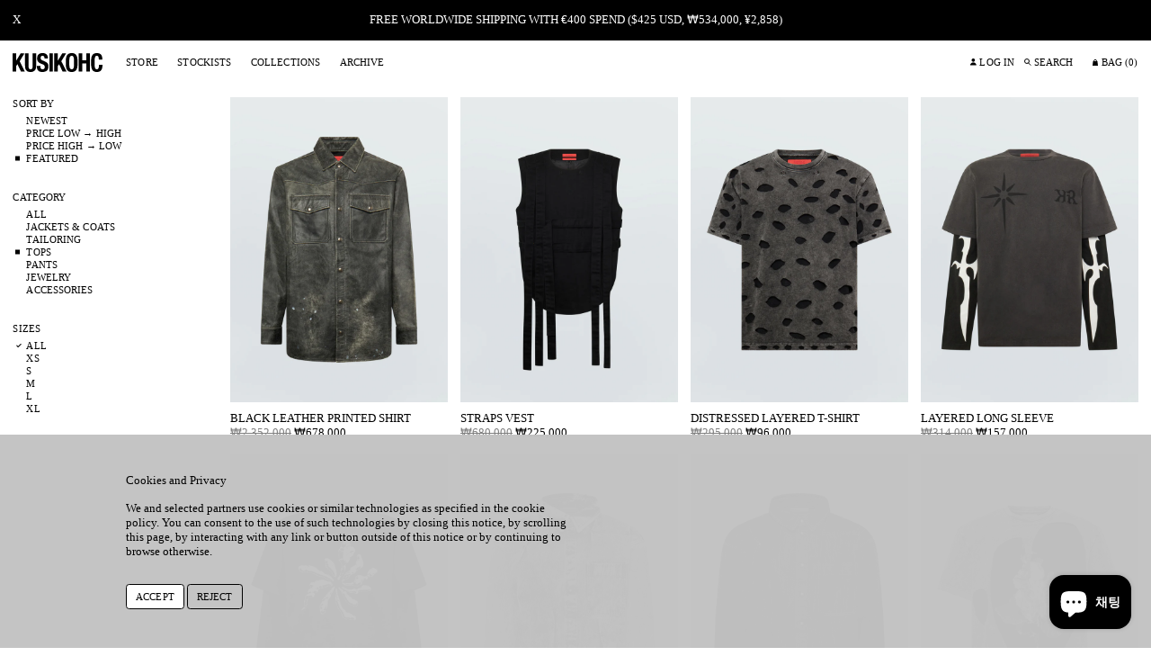

--- FILE ---
content_type: text/html; charset=utf-8
request_url: https://kusikohc.com/ko-kr/collections/tops
body_size: 31544
content:
<!doctype html>
<html>

<head>
	<title>Tops</title>
	<meta name="google-site-verification" content="gYqEU62FCkPDvlDaTvb1qIZptssmBA9sGBBRO1cVniE" />
	<meta charset="utf-8">
	<meta http-equiv="X-UA-Compatible" content="IE=edge,chrome=1">
	<meta name="description" content="">
	<link rel="canonical" href="https://kusikohc.com/ko-kr/collections/tops">
	
	<meta name="viewport" content="width=device-width, initial-scale=1">
	<script>window.performance && window.performance.mark && window.performance.mark('shopify.content_for_header.start');</script><meta name="facebook-domain-verification" content="ccmvpngstvsmd2fru183il5rugye44">
<meta name="google-site-verification" content="hl5kUUilSoOBXKHRAslhB27lbEu1FeckBYx2_Ll8qL0">
<meta name="google-site-verification" content="hl5kUUilSoOBXKHRAslhB27lbEu1FeckBYx2_Ll8qL0">
<meta id="shopify-digital-wallet" name="shopify-digital-wallet" content="/56454414487/digital_wallets/dialog">
<meta name="shopify-checkout-api-token" content="6b9879d6fde3cff7dad8826e327598ec">
<meta id="in-context-paypal-metadata" data-shop-id="56454414487" data-venmo-supported="false" data-environment="production" data-locale="en_US" data-paypal-v4="true" data-currency="KRW">
<link rel="alternate" type="application/atom+xml" title="Feed" href="/ko-kr/collections/tops.atom" />
<link rel="alternate" hreflang="x-default" href="https://kusikohc.com/collections/tops">
<link rel="alternate" hreflang="en" href="https://kusikohc.com/collections/tops">
<link rel="alternate" hreflang="en-CN" href="https://kusikohc.com/en-cn/collections/tops">
<link rel="alternate" hreflang="ko-KR" href="https://kusikohc.com/ko-kr/collections/tops">
<link rel="alternate" type="application/json+oembed" href="https://kusikohc.com/ko-kr/collections/tops.oembed">
<script async="async" src="/checkouts/internal/preloads.js?locale=ko-KR"></script>
<link rel="preconnect" href="https://shop.app" crossorigin="anonymous">
<script async="async" src="https://shop.app/checkouts/internal/preloads.js?locale=ko-KR&shop_id=56454414487" crossorigin="anonymous"></script>
<script id="apple-pay-shop-capabilities" type="application/json">{"shopId":56454414487,"countryCode":"IT","currencyCode":"KRW","merchantCapabilities":["supports3DS"],"merchantId":"gid:\/\/shopify\/Shop\/56454414487","merchantName":"KUSIKOHC","requiredBillingContactFields":["postalAddress","email","phone"],"requiredShippingContactFields":["postalAddress","email","phone"],"shippingType":"shipping","supportedNetworks":["visa","maestro","masterCard","amex"],"total":{"type":"pending","label":"KUSIKOHC","amount":"1.00"},"shopifyPaymentsEnabled":true,"supportsSubscriptions":true}</script>
<script id="shopify-features" type="application/json">{"accessToken":"6b9879d6fde3cff7dad8826e327598ec","betas":["rich-media-storefront-analytics"],"domain":"kusikohc.com","predictiveSearch":true,"shopId":56454414487,"locale":"ko"}</script>
<script>var Shopify = Shopify || {};
Shopify.shop = "56search.myshopify.com";
Shopify.locale = "ko";
Shopify.currency = {"active":"KRW","rate":"1742.874"};
Shopify.country = "KR";
Shopify.theme = {"name":"kusi56","id":124167815319,"schema_name":"Themekit template theme","schema_version":"1.0.0","theme_store_id":null,"role":"main"};
Shopify.theme.handle = "null";
Shopify.theme.style = {"id":null,"handle":null};
Shopify.cdnHost = "kusikohc.com/cdn";
Shopify.routes = Shopify.routes || {};
Shopify.routes.root = "/ko-kr/";</script>
<script type="module">!function(o){(o.Shopify=o.Shopify||{}).modules=!0}(window);</script>
<script>!function(o){function n(){var o=[];function n(){o.push(Array.prototype.slice.apply(arguments))}return n.q=o,n}var t=o.Shopify=o.Shopify||{};t.loadFeatures=n(),t.autoloadFeatures=n()}(window);</script>
<script>
  window.ShopifyPay = window.ShopifyPay || {};
  window.ShopifyPay.apiHost = "shop.app\/pay";
  window.ShopifyPay.redirectState = null;
</script>
<script id="shop-js-analytics" type="application/json">{"pageType":"collection"}</script>
<script defer="defer" async type="module" src="//kusikohc.com/cdn/shopifycloud/shop-js/modules/v2/client.init-shop-cart-sync_CMFHCOm8.ko.esm.js"></script>
<script defer="defer" async type="module" src="//kusikohc.com/cdn/shopifycloud/shop-js/modules/v2/chunk.common_Cuv8Dg_K.esm.js"></script>
<script type="module">
  await import("//kusikohc.com/cdn/shopifycloud/shop-js/modules/v2/client.init-shop-cart-sync_CMFHCOm8.ko.esm.js");
await import("//kusikohc.com/cdn/shopifycloud/shop-js/modules/v2/chunk.common_Cuv8Dg_K.esm.js");

  window.Shopify.SignInWithShop?.initShopCartSync?.({"fedCMEnabled":true,"windoidEnabled":true});

</script>
<script>
  window.Shopify = window.Shopify || {};
  if (!window.Shopify.featureAssets) window.Shopify.featureAssets = {};
  window.Shopify.featureAssets['shop-js'] = {"shop-cart-sync":["modules/v2/client.shop-cart-sync_DdlJORh0.ko.esm.js","modules/v2/chunk.common_Cuv8Dg_K.esm.js"],"init-fed-cm":["modules/v2/client.init-fed-cm_andxuxi1.ko.esm.js","modules/v2/chunk.common_Cuv8Dg_K.esm.js"],"shop-button":["modules/v2/client.shop-button_DoP0VCaE.ko.esm.js","modules/v2/chunk.common_Cuv8Dg_K.esm.js"],"shop-cash-offers":["modules/v2/client.shop-cash-offers_DkOSm6KI.ko.esm.js","modules/v2/chunk.common_Cuv8Dg_K.esm.js","modules/v2/chunk.modal_B5swuiL2.esm.js"],"init-windoid":["modules/v2/client.init-windoid_HSPtgItO.ko.esm.js","modules/v2/chunk.common_Cuv8Dg_K.esm.js"],"shop-toast-manager":["modules/v2/client.shop-toast-manager_OY19J7vH.ko.esm.js","modules/v2/chunk.common_Cuv8Dg_K.esm.js"],"init-shop-email-lookup-coordinator":["modules/v2/client.init-shop-email-lookup-coordinator_Dk8HevrO.ko.esm.js","modules/v2/chunk.common_Cuv8Dg_K.esm.js"],"init-shop-cart-sync":["modules/v2/client.init-shop-cart-sync_CMFHCOm8.ko.esm.js","modules/v2/chunk.common_Cuv8Dg_K.esm.js"],"avatar":["modules/v2/client.avatar_BTnouDA3.ko.esm.js"],"pay-button":["modules/v2/client.pay-button_4DOo47p0.ko.esm.js","modules/v2/chunk.common_Cuv8Dg_K.esm.js"],"init-customer-accounts":["modules/v2/client.init-customer-accounts_CZxMvLgk.ko.esm.js","modules/v2/client.shop-login-button_CvkHnkGB.ko.esm.js","modules/v2/chunk.common_Cuv8Dg_K.esm.js","modules/v2/chunk.modal_B5swuiL2.esm.js"],"init-shop-for-new-customer-accounts":["modules/v2/client.init-shop-for-new-customer-accounts_CckGBti0.ko.esm.js","modules/v2/client.shop-login-button_CvkHnkGB.ko.esm.js","modules/v2/chunk.common_Cuv8Dg_K.esm.js","modules/v2/chunk.modal_B5swuiL2.esm.js"],"shop-login-button":["modules/v2/client.shop-login-button_CvkHnkGB.ko.esm.js","modules/v2/chunk.common_Cuv8Dg_K.esm.js","modules/v2/chunk.modal_B5swuiL2.esm.js"],"init-customer-accounts-sign-up":["modules/v2/client.init-customer-accounts-sign-up_DYSoG0uE.ko.esm.js","modules/v2/client.shop-login-button_CvkHnkGB.ko.esm.js","modules/v2/chunk.common_Cuv8Dg_K.esm.js","modules/v2/chunk.modal_B5swuiL2.esm.js"],"shop-follow-button":["modules/v2/client.shop-follow-button_BXMieD7L.ko.esm.js","modules/v2/chunk.common_Cuv8Dg_K.esm.js","modules/v2/chunk.modal_B5swuiL2.esm.js"],"checkout-modal":["modules/v2/client.checkout-modal_CSrAMF2b.ko.esm.js","modules/v2/chunk.common_Cuv8Dg_K.esm.js","modules/v2/chunk.modal_B5swuiL2.esm.js"],"lead-capture":["modules/v2/client.lead-capture_C8HPdgv4.ko.esm.js","modules/v2/chunk.common_Cuv8Dg_K.esm.js","modules/v2/chunk.modal_B5swuiL2.esm.js"],"shop-login":["modules/v2/client.shop-login_CGE5ZEZD.ko.esm.js","modules/v2/chunk.common_Cuv8Dg_K.esm.js","modules/v2/chunk.modal_B5swuiL2.esm.js"],"payment-terms":["modules/v2/client.payment-terms_BMeKen_r.ko.esm.js","modules/v2/chunk.common_Cuv8Dg_K.esm.js","modules/v2/chunk.modal_B5swuiL2.esm.js"]};
</script>
<script>(function() {
  var isLoaded = false;
  function asyncLoad() {
    if (isLoaded) return;
    isLoaded = true;
    var urls = ["https:\/\/cdn.langshop.app\/buckets\/app\/libs\/storefront\/sdk.js?release=v2.12.0\u0026proxy_prefix=\/apps\/langshop\u0026shop=56search.myshopify.com"];
    for (var i = 0; i < urls.length; i++) {
      var s = document.createElement('script');
      s.type = 'text/javascript';
      s.async = true;
      s.src = urls[i];
      var x = document.getElementsByTagName('script')[0];
      x.parentNode.insertBefore(s, x);
    }
  };
  if(window.attachEvent) {
    window.attachEvent('onload', asyncLoad);
  } else {
    window.addEventListener('load', asyncLoad, false);
  }
})();</script>
<script id="__st">var __st={"a":56454414487,"offset":3600,"reqid":"3ad88b8b-4b83-4977-847c-39e06062d0fe-1768745109","pageurl":"kusikohc.com\/ko-kr\/collections\/tops","u":"89554fe599ff","p":"collection","rtyp":"collection","rid":283131871383};</script>
<script>window.ShopifyPaypalV4VisibilityTracking = true;</script>
<script id="captcha-bootstrap">!function(){'use strict';const t='contact',e='account',n='new_comment',o=[[t,t],['blogs',n],['comments',n],[t,'customer']],c=[[e,'customer_login'],[e,'guest_login'],[e,'recover_customer_password'],[e,'create_customer']],r=t=>t.map((([t,e])=>`form[action*='/${t}']:not([data-nocaptcha='true']) input[name='form_type'][value='${e}']`)).join(','),a=t=>()=>t?[...document.querySelectorAll(t)].map((t=>t.form)):[];function s(){const t=[...o],e=r(t);return a(e)}const i='password',u='form_key',d=['recaptcha-v3-token','g-recaptcha-response','h-captcha-response',i],f=()=>{try{return window.sessionStorage}catch{return}},m='__shopify_v',_=t=>t.elements[u];function p(t,e,n=!1){try{const o=window.sessionStorage,c=JSON.parse(o.getItem(e)),{data:r}=function(t){const{data:e,action:n}=t;return t[m]||n?{data:e,action:n}:{data:t,action:n}}(c);for(const[e,n]of Object.entries(r))t.elements[e]&&(t.elements[e].value=n);n&&o.removeItem(e)}catch(o){console.error('form repopulation failed',{error:o})}}const l='form_type',E='cptcha';function T(t){t.dataset[E]=!0}const w=window,h=w.document,L='Shopify',v='ce_forms',y='captcha';let A=!1;((t,e)=>{const n=(g='f06e6c50-85a8-45c8-87d0-21a2b65856fe',I='https://cdn.shopify.com/shopifycloud/storefront-forms-hcaptcha/ce_storefront_forms_captcha_hcaptcha.v1.5.2.iife.js',D={infoText:'hCaptcha에 의해 보호됨',privacyText:'개인정보 보호',termsText:'약관'},(t,e,n)=>{const o=w[L][v],c=o.bindForm;if(c)return c(t,g,e,D).then(n);var r;o.q.push([[t,g,e,D],n]),r=I,A||(h.body.append(Object.assign(h.createElement('script'),{id:'captcha-provider',async:!0,src:r})),A=!0)});var g,I,D;w[L]=w[L]||{},w[L][v]=w[L][v]||{},w[L][v].q=[],w[L][y]=w[L][y]||{},w[L][y].protect=function(t,e){n(t,void 0,e),T(t)},Object.freeze(w[L][y]),function(t,e,n,w,h,L){const[v,y,A,g]=function(t,e,n){const i=e?o:[],u=t?c:[],d=[...i,...u],f=r(d),m=r(i),_=r(d.filter((([t,e])=>n.includes(e))));return[a(f),a(m),a(_),s()]}(w,h,L),I=t=>{const e=t.target;return e instanceof HTMLFormElement?e:e&&e.form},D=t=>v().includes(t);t.addEventListener('submit',(t=>{const e=I(t);if(!e)return;const n=D(e)&&!e.dataset.hcaptchaBound&&!e.dataset.recaptchaBound,o=_(e),c=g().includes(e)&&(!o||!o.value);(n||c)&&t.preventDefault(),c&&!n&&(function(t){try{if(!f())return;!function(t){const e=f();if(!e)return;const n=_(t);if(!n)return;const o=n.value;o&&e.removeItem(o)}(t);const e=Array.from(Array(32),(()=>Math.random().toString(36)[2])).join('');!function(t,e){_(t)||t.append(Object.assign(document.createElement('input'),{type:'hidden',name:u})),t.elements[u].value=e}(t,e),function(t,e){const n=f();if(!n)return;const o=[...t.querySelectorAll(`input[type='${i}']`)].map((({name:t})=>t)),c=[...d,...o],r={};for(const[a,s]of new FormData(t).entries())c.includes(a)||(r[a]=s);n.setItem(e,JSON.stringify({[m]:1,action:t.action,data:r}))}(t,e)}catch(e){console.error('failed to persist form',e)}}(e),e.submit())}));const S=(t,e)=>{t&&!t.dataset[E]&&(n(t,e.some((e=>e===t))),T(t))};for(const o of['focusin','change'])t.addEventListener(o,(t=>{const e=I(t);D(e)&&S(e,y())}));const B=e.get('form_key'),M=e.get(l),P=B&&M;t.addEventListener('DOMContentLoaded',(()=>{const t=y();if(P)for(const e of t)e.elements[l].value===M&&p(e,B);[...new Set([...A(),...v().filter((t=>'true'===t.dataset.shopifyCaptcha))])].forEach((e=>S(e,t)))}))}(h,new URLSearchParams(w.location.search),n,t,e,['guest_login'])})(!0,!0)}();</script>
<script integrity="sha256-4kQ18oKyAcykRKYeNunJcIwy7WH5gtpwJnB7kiuLZ1E=" data-source-attribution="shopify.loadfeatures" defer="defer" src="//kusikohc.com/cdn/shopifycloud/storefront/assets/storefront/load_feature-a0a9edcb.js" crossorigin="anonymous"></script>
<script crossorigin="anonymous" defer="defer" src="//kusikohc.com/cdn/shopifycloud/storefront/assets/shopify_pay/storefront-65b4c6d7.js?v=20250812"></script>
<script data-source-attribution="shopify.dynamic_checkout.dynamic.init">var Shopify=Shopify||{};Shopify.PaymentButton=Shopify.PaymentButton||{isStorefrontPortableWallets:!0,init:function(){window.Shopify.PaymentButton.init=function(){};var t=document.createElement("script");t.src="https://kusikohc.com/cdn/shopifycloud/portable-wallets/latest/portable-wallets.ko.js",t.type="module",document.head.appendChild(t)}};
</script>
<script data-source-attribution="shopify.dynamic_checkout.buyer_consent">
  function portableWalletsHideBuyerConsent(e){var t=document.getElementById("shopify-buyer-consent"),n=document.getElementById("shopify-subscription-policy-button");t&&n&&(t.classList.add("hidden"),t.setAttribute("aria-hidden","true"),n.removeEventListener("click",e))}function portableWalletsShowBuyerConsent(e){var t=document.getElementById("shopify-buyer-consent"),n=document.getElementById("shopify-subscription-policy-button");t&&n&&(t.classList.remove("hidden"),t.removeAttribute("aria-hidden"),n.addEventListener("click",e))}window.Shopify?.PaymentButton&&(window.Shopify.PaymentButton.hideBuyerConsent=portableWalletsHideBuyerConsent,window.Shopify.PaymentButton.showBuyerConsent=portableWalletsShowBuyerConsent);
</script>
<script data-source-attribution="shopify.dynamic_checkout.cart.bootstrap">document.addEventListener("DOMContentLoaded",(function(){function t(){return document.querySelector("shopify-accelerated-checkout-cart, shopify-accelerated-checkout")}if(t())Shopify.PaymentButton.init();else{new MutationObserver((function(e,n){t()&&(Shopify.PaymentButton.init(),n.disconnect())})).observe(document.body,{childList:!0,subtree:!0})}}));
</script>
<link id="shopify-accelerated-checkout-styles" rel="stylesheet" media="screen" href="https://kusikohc.com/cdn/shopifycloud/portable-wallets/latest/accelerated-checkout-backwards-compat.css" crossorigin="anonymous">
<style id="shopify-accelerated-checkout-cart">
        #shopify-buyer-consent {
  margin-top: 1em;
  display: inline-block;
  width: 100%;
}

#shopify-buyer-consent.hidden {
  display: none;
}

#shopify-subscription-policy-button {
  background: none;
  border: none;
  padding: 0;
  text-decoration: underline;
  font-size: inherit;
  cursor: pointer;
}

#shopify-subscription-policy-button::before {
  box-shadow: none;
}

      </style>

<script>window.performance && window.performance.mark && window.performance.mark('shopify.content_for_header.end');</script>
	<!-- Header hook for plugins -->
	<link href="//kusikohc.com/cdn/shop/t/2/assets/kusi56.css?v=143199289041014156411679916641" rel="stylesheet" type="text/css" media="all" />

	<meta name="facebook-domain-verification" content="ccmvpngstvsmd2fru183il5rugye44" />
	 

	<script async src="https://www.googletagmanager.com/gtag/js?id=UA-201052142-1"></script>
	<script>
		window.dataLayer = window.dataLayer || [];
		function gtag(){dataLayer.push(arguments);}
		gtag('js', new Date());

		gtag('config', 'UA-201052142-1');
	</script>

	<link rel="icon" type="image/png" href="//kusikohc.com/cdn/shop/t/2/assets/favicon-32x32.png?v=14180984118181199031625100779" sizes="32x32" />
	<link rel="icon" type="image/png" href="//kusikohc.com/cdn/shop/t/2/assets/favicon-16x16.png?v=109957463033663329611625100780" sizes="16x16" />
<script src="https://cdn.shopify.com/extensions/7bc9bb47-adfa-4267-963e-cadee5096caf/inbox-1252/assets/inbox-chat-loader.js" type="text/javascript" defer="defer"></script>
<meta property="og:image" content="https://cdn.shopify.com/s/files/1/0564/5441/4487/files/ksk_social_image_3.png?v=1647344336" />
<meta property="og:image:secure_url" content="https://cdn.shopify.com/s/files/1/0564/5441/4487/files/ksk_social_image_3.png?v=1647344336" />
<meta property="og:image:width" content="1200" />
<meta property="og:image:height" content="628" />
<link href="https://monorail-edge.shopifysvc.com" rel="dns-prefetch">
<script>(function(){if ("sendBeacon" in navigator && "performance" in window) {try {var session_token_from_headers = performance.getEntriesByType('navigation')[0].serverTiming.find(x => x.name == '_s').description;} catch {var session_token_from_headers = undefined;}var session_cookie_matches = document.cookie.match(/_shopify_s=([^;]*)/);var session_token_from_cookie = session_cookie_matches && session_cookie_matches.length === 2 ? session_cookie_matches[1] : "";var session_token = session_token_from_headers || session_token_from_cookie || "";function handle_abandonment_event(e) {var entries = performance.getEntries().filter(function(entry) {return /monorail-edge.shopifysvc.com/.test(entry.name);});if (!window.abandonment_tracked && entries.length === 0) {window.abandonment_tracked = true;var currentMs = Date.now();var navigation_start = performance.timing.navigationStart;var payload = {shop_id: 56454414487,url: window.location.href,navigation_start,duration: currentMs - navigation_start,session_token,page_type: "collection"};window.navigator.sendBeacon("https://monorail-edge.shopifysvc.com/v1/produce", JSON.stringify({schema_id: "online_store_buyer_site_abandonment/1.1",payload: payload,metadata: {event_created_at_ms: currentMs,event_sent_at_ms: currentMs}}));}}window.addEventListener('pagehide', handle_abandonment_event);}}());</script>
<script id="web-pixels-manager-setup">(function e(e,d,r,n,o){if(void 0===o&&(o={}),!Boolean(null===(a=null===(i=window.Shopify)||void 0===i?void 0:i.analytics)||void 0===a?void 0:a.replayQueue)){var i,a;window.Shopify=window.Shopify||{};var t=window.Shopify;t.analytics=t.analytics||{};var s=t.analytics;s.replayQueue=[],s.publish=function(e,d,r){return s.replayQueue.push([e,d,r]),!0};try{self.performance.mark("wpm:start")}catch(e){}var l=function(){var e={modern:/Edge?\/(1{2}[4-9]|1[2-9]\d|[2-9]\d{2}|\d{4,})\.\d+(\.\d+|)|Firefox\/(1{2}[4-9]|1[2-9]\d|[2-9]\d{2}|\d{4,})\.\d+(\.\d+|)|Chrom(ium|e)\/(9{2}|\d{3,})\.\d+(\.\d+|)|(Maci|X1{2}).+ Version\/(15\.\d+|(1[6-9]|[2-9]\d|\d{3,})\.\d+)([,.]\d+|)( \(\w+\)|)( Mobile\/\w+|) Safari\/|Chrome.+OPR\/(9{2}|\d{3,})\.\d+\.\d+|(CPU[ +]OS|iPhone[ +]OS|CPU[ +]iPhone|CPU IPhone OS|CPU iPad OS)[ +]+(15[._]\d+|(1[6-9]|[2-9]\d|\d{3,})[._]\d+)([._]\d+|)|Android:?[ /-](13[3-9]|1[4-9]\d|[2-9]\d{2}|\d{4,})(\.\d+|)(\.\d+|)|Android.+Firefox\/(13[5-9]|1[4-9]\d|[2-9]\d{2}|\d{4,})\.\d+(\.\d+|)|Android.+Chrom(ium|e)\/(13[3-9]|1[4-9]\d|[2-9]\d{2}|\d{4,})\.\d+(\.\d+|)|SamsungBrowser\/([2-9]\d|\d{3,})\.\d+/,legacy:/Edge?\/(1[6-9]|[2-9]\d|\d{3,})\.\d+(\.\d+|)|Firefox\/(5[4-9]|[6-9]\d|\d{3,})\.\d+(\.\d+|)|Chrom(ium|e)\/(5[1-9]|[6-9]\d|\d{3,})\.\d+(\.\d+|)([\d.]+$|.*Safari\/(?![\d.]+ Edge\/[\d.]+$))|(Maci|X1{2}).+ Version\/(10\.\d+|(1[1-9]|[2-9]\d|\d{3,})\.\d+)([,.]\d+|)( \(\w+\)|)( Mobile\/\w+|) Safari\/|Chrome.+OPR\/(3[89]|[4-9]\d|\d{3,})\.\d+\.\d+|(CPU[ +]OS|iPhone[ +]OS|CPU[ +]iPhone|CPU IPhone OS|CPU iPad OS)[ +]+(10[._]\d+|(1[1-9]|[2-9]\d|\d{3,})[._]\d+)([._]\d+|)|Android:?[ /-](13[3-9]|1[4-9]\d|[2-9]\d{2}|\d{4,})(\.\d+|)(\.\d+|)|Mobile Safari.+OPR\/([89]\d|\d{3,})\.\d+\.\d+|Android.+Firefox\/(13[5-9]|1[4-9]\d|[2-9]\d{2}|\d{4,})\.\d+(\.\d+|)|Android.+Chrom(ium|e)\/(13[3-9]|1[4-9]\d|[2-9]\d{2}|\d{4,})\.\d+(\.\d+|)|Android.+(UC? ?Browser|UCWEB|U3)[ /]?(15\.([5-9]|\d{2,})|(1[6-9]|[2-9]\d|\d{3,})\.\d+)\.\d+|SamsungBrowser\/(5\.\d+|([6-9]|\d{2,})\.\d+)|Android.+MQ{2}Browser\/(14(\.(9|\d{2,})|)|(1[5-9]|[2-9]\d|\d{3,})(\.\d+|))(\.\d+|)|K[Aa][Ii]OS\/(3\.\d+|([4-9]|\d{2,})\.\d+)(\.\d+|)/},d=e.modern,r=e.legacy,n=navigator.userAgent;return n.match(d)?"modern":n.match(r)?"legacy":"unknown"}(),u="modern"===l?"modern":"legacy",c=(null!=n?n:{modern:"",legacy:""})[u],f=function(e){return[e.baseUrl,"/wpm","/b",e.hashVersion,"modern"===e.buildTarget?"m":"l",".js"].join("")}({baseUrl:d,hashVersion:r,buildTarget:u}),m=function(e){var d=e.version,r=e.bundleTarget,n=e.surface,o=e.pageUrl,i=e.monorailEndpoint;return{emit:function(e){var a=e.status,t=e.errorMsg,s=(new Date).getTime(),l=JSON.stringify({metadata:{event_sent_at_ms:s},events:[{schema_id:"web_pixels_manager_load/3.1",payload:{version:d,bundle_target:r,page_url:o,status:a,surface:n,error_msg:t},metadata:{event_created_at_ms:s}}]});if(!i)return console&&console.warn&&console.warn("[Web Pixels Manager] No Monorail endpoint provided, skipping logging."),!1;try{return self.navigator.sendBeacon.bind(self.navigator)(i,l)}catch(e){}var u=new XMLHttpRequest;try{return u.open("POST",i,!0),u.setRequestHeader("Content-Type","text/plain"),u.send(l),!0}catch(e){return console&&console.warn&&console.warn("[Web Pixels Manager] Got an unhandled error while logging to Monorail."),!1}}}}({version:r,bundleTarget:l,surface:e.surface,pageUrl:self.location.href,monorailEndpoint:e.monorailEndpoint});try{o.browserTarget=l,function(e){var d=e.src,r=e.async,n=void 0===r||r,o=e.onload,i=e.onerror,a=e.sri,t=e.scriptDataAttributes,s=void 0===t?{}:t,l=document.createElement("script"),u=document.querySelector("head"),c=document.querySelector("body");if(l.async=n,l.src=d,a&&(l.integrity=a,l.crossOrigin="anonymous"),s)for(var f in s)if(Object.prototype.hasOwnProperty.call(s,f))try{l.dataset[f]=s[f]}catch(e){}if(o&&l.addEventListener("load",o),i&&l.addEventListener("error",i),u)u.appendChild(l);else{if(!c)throw new Error("Did not find a head or body element to append the script");c.appendChild(l)}}({src:f,async:!0,onload:function(){if(!function(){var e,d;return Boolean(null===(d=null===(e=window.Shopify)||void 0===e?void 0:e.analytics)||void 0===d?void 0:d.initialized)}()){var d=window.webPixelsManager.init(e)||void 0;if(d){var r=window.Shopify.analytics;r.replayQueue.forEach((function(e){var r=e[0],n=e[1],o=e[2];d.publishCustomEvent(r,n,o)})),r.replayQueue=[],r.publish=d.publishCustomEvent,r.visitor=d.visitor,r.initialized=!0}}},onerror:function(){return m.emit({status:"failed",errorMsg:"".concat(f," has failed to load")})},sri:function(e){var d=/^sha384-[A-Za-z0-9+/=]+$/;return"string"==typeof e&&d.test(e)}(c)?c:"",scriptDataAttributes:o}),m.emit({status:"loading"})}catch(e){m.emit({status:"failed",errorMsg:(null==e?void 0:e.message)||"Unknown error"})}}})({shopId: 56454414487,storefrontBaseUrl: "https://kusikohc.com",extensionsBaseUrl: "https://extensions.shopifycdn.com/cdn/shopifycloud/web-pixels-manager",monorailEndpoint: "https://monorail-edge.shopifysvc.com/unstable/produce_batch",surface: "storefront-renderer",enabledBetaFlags: ["2dca8a86"],webPixelsConfigList: [{"id":"882213196","configuration":"{\"config\":\"{\\\"pixel_id\\\":\\\"G-CVN691VPYW\\\",\\\"target_country\\\":\\\"IT\\\",\\\"gtag_events\\\":[{\\\"type\\\":\\\"begin_checkout\\\",\\\"action_label\\\":\\\"G-CVN691VPYW\\\"},{\\\"type\\\":\\\"search\\\",\\\"action_label\\\":\\\"G-CVN691VPYW\\\"},{\\\"type\\\":\\\"view_item\\\",\\\"action_label\\\":[\\\"G-CVN691VPYW\\\",\\\"MC-X12ZBCG9CQ\\\"]},{\\\"type\\\":\\\"purchase\\\",\\\"action_label\\\":[\\\"G-CVN691VPYW\\\",\\\"MC-X12ZBCG9CQ\\\"]},{\\\"type\\\":\\\"page_view\\\",\\\"action_label\\\":[\\\"G-CVN691VPYW\\\",\\\"MC-X12ZBCG9CQ\\\"]},{\\\"type\\\":\\\"add_payment_info\\\",\\\"action_label\\\":\\\"G-CVN691VPYW\\\"},{\\\"type\\\":\\\"add_to_cart\\\",\\\"action_label\\\":\\\"G-CVN691VPYW\\\"}],\\\"enable_monitoring_mode\\\":false}\"}","eventPayloadVersion":"v1","runtimeContext":"OPEN","scriptVersion":"b2a88bafab3e21179ed38636efcd8a93","type":"APP","apiClientId":1780363,"privacyPurposes":[],"dataSharingAdjustments":{"protectedCustomerApprovalScopes":["read_customer_address","read_customer_email","read_customer_name","read_customer_personal_data","read_customer_phone"]}},{"id":"240812364","configuration":"{\"pixel_id\":\"964169474456503\",\"pixel_type\":\"facebook_pixel\",\"metaapp_system_user_token\":\"-\"}","eventPayloadVersion":"v1","runtimeContext":"OPEN","scriptVersion":"ca16bc87fe92b6042fbaa3acc2fbdaa6","type":"APP","apiClientId":2329312,"privacyPurposes":["ANALYTICS","MARKETING","SALE_OF_DATA"],"dataSharingAdjustments":{"protectedCustomerApprovalScopes":["read_customer_address","read_customer_email","read_customer_name","read_customer_personal_data","read_customer_phone"]}},{"id":"shopify-app-pixel","configuration":"{}","eventPayloadVersion":"v1","runtimeContext":"STRICT","scriptVersion":"0450","apiClientId":"shopify-pixel","type":"APP","privacyPurposes":["ANALYTICS","MARKETING"]},{"id":"shopify-custom-pixel","eventPayloadVersion":"v1","runtimeContext":"LAX","scriptVersion":"0450","apiClientId":"shopify-pixel","type":"CUSTOM","privacyPurposes":["ANALYTICS","MARKETING"]}],isMerchantRequest: false,initData: {"shop":{"name":"KUSIKOHC","paymentSettings":{"currencyCode":"EUR"},"myshopifyDomain":"56search.myshopify.com","countryCode":"IT","storefrontUrl":"https:\/\/kusikohc.com\/ko-kr"},"customer":null,"cart":null,"checkout":null,"productVariants":[],"purchasingCompany":null},},"https://kusikohc.com/cdn","fcfee988w5aeb613cpc8e4bc33m6693e112",{"modern":"","legacy":""},{"shopId":"56454414487","storefrontBaseUrl":"https:\/\/kusikohc.com","extensionBaseUrl":"https:\/\/extensions.shopifycdn.com\/cdn\/shopifycloud\/web-pixels-manager","surface":"storefront-renderer","enabledBetaFlags":"[\"2dca8a86\"]","isMerchantRequest":"false","hashVersion":"fcfee988w5aeb613cpc8e4bc33m6693e112","publish":"custom","events":"[[\"page_viewed\",{}],[\"collection_viewed\",{\"collection\":{\"id\":\"283131871383\",\"title\":\"Tops\",\"productVariants\":[{\"price\":{\"amount\":678000.0,\"currencyCode\":\"KRW\"},\"product\":{\"title\":\"BLACK LEATHER PRINTED SHIRT\",\"vendor\":\"KUSIKOHC\",\"id\":\"14750342709580\",\"untranslatedTitle\":\"BLACK LEATHER PRINTED SHIRT\",\"url\":\"\/ko-kr\/products\/black-leather-printed-shirt\",\"type\":\"Coats \u0026 Jackets\"},\"id\":\"52117500920140\",\"image\":{\"src\":\"\/\/kusikohc.com\/cdn\/shop\/files\/KUS5SH455CN-TR364.999_FT.jpg?v=1741711946\"},\"sku\":\"KUS5SH455CN-TR364.999\",\"title\":\"XS\",\"untranslatedTitle\":\"XS\"},{\"price\":{\"amount\":225000.0,\"currencyCode\":\"KRW\"},\"product\":{\"title\":\"STRAPS VEST\",\"vendor\":\"KUSIKOHC\",\"id\":\"14757179425100\",\"untranslatedTitle\":\"STRAPS VEST\",\"url\":\"\/ko-kr\/products\/straps-vest\",\"type\":\"\"},\"id\":\"52150522151244\",\"image\":{\"src\":\"\/\/kusikohc.com\/cdn\/shop\/files\/KUS5VS238CN-TR489.999_FT.jpg?v=1741701457\"},\"sku\":\"KUS5VS238CN-TR489.999\",\"title\":\"XS\",\"untranslatedTitle\":\"XS\"},{\"price\":{\"amount\":96000.0,\"currencyCode\":\"KRW\"},\"product\":{\"title\":\"DISTRESSED LAYERED T-SHIRT\",\"vendor\":\"KUSIKOHC\",\"id\":\"14756846567756\",\"untranslatedTitle\":\"DISTRESSED LAYERED T-SHIRT\",\"url\":\"\/ko-kr\/products\/distressed-layered-t-shirt\",\"type\":\"T-Shirt\"},\"id\":\"52149255700812\",\"image\":{\"src\":\"\/\/kusikohc.com\/cdn\/shop\/files\/KUS5TS675CN-TR709.999_FT.jpg?v=1741695893\"},\"sku\":\"KUS5TS675CN-TR709.999\",\"title\":\"XS\",\"untranslatedTitle\":\"XS\"},{\"price\":{\"amount\":157000.0,\"currencyCode\":\"KRW\"},\"product\":{\"title\":\"LAYERED LONG SLEEVE\",\"vendor\":\"KUSIKOHC\",\"id\":\"14751104434508\",\"untranslatedTitle\":\"LAYERED LONG SLEEVE\",\"url\":\"\/ko-kr\/products\/layered-long-sleeve\",\"type\":\"TSHIRT\"},\"id\":\"52121099764044\",\"image\":{\"src\":\"\/\/kusikohc.com\/cdn\/shop\/files\/KUS5LG494CN-TR248.909_FT.jpg?v=1741710921\"},\"sku\":\"KUS5LG494CN-TR248.909\",\"title\":\"XS\",\"untranslatedTitle\":\"XS\"},{\"price\":{\"amount\":103000.0,\"currencyCode\":\"KRW\"},\"product\":{\"title\":\"ORIGAMI LONG SLEEVE\",\"vendor\":\"KUSIKOHC\",\"id\":\"14751108596044\",\"untranslatedTitle\":\"ORIGAMI LONG SLEEVE\",\"url\":\"\/ko-kr\/products\/origami-long-sleeve\",\"type\":\"TSHIRT\"},\"id\":\"52121140855116\",\"image\":{\"src\":\"\/\/kusikohc.com\/cdn\/shop\/files\/KUS5LG494CN-TR248.099_FT.jpg?v=1741710859\"},\"sku\":\"KUS5LG494CN-TR248.099\",\"title\":\"XS\",\"untranslatedTitle\":\"XS\"},{\"price\":{\"amount\":340000.0,\"currencyCode\":\"KRW\"},\"product\":{\"title\":\"MULTI RIVET SHIRT\",\"vendor\":\"KUSIKOHC\",\"id\":\"14750345396556\",\"untranslatedTitle\":\"MULTI RIVET SHIRT\",\"url\":\"\/ko-kr\/products\/multi-rivet-shirt\",\"type\":\"\"},\"id\":\"52117522022732\",\"image\":{\"src\":\"\/\/kusikohc.com\/cdn\/shop\/files\/KUS5MS02CC-TE427.708_FT.jpg?v=1741711909\"},\"sku\":\"KUS5MS02CC-TE427.708\",\"title\":\"XS\",\"untranslatedTitle\":\"XS\"},{\"price\":{\"amount\":340000.0,\"currencyCode\":\"KRW\"},\"product\":{\"title\":\"MULTI RIVET SHIRT\",\"vendor\":\"KUSIKOHC\",\"id\":\"14750348280140\",\"untranslatedTitle\":\"MULTI RIVET SHIRT\",\"url\":\"\/ko-kr\/products\/multi-rivet-shirt-1\",\"type\":\"\"},\"id\":\"52117534212428\",\"image\":{\"src\":\"\/\/kusikohc.com\/cdn\/shop\/files\/KUS5MSO2BC-TE427.350_FT.jpg?v=1741711881\"},\"sku\":\"KUS5MS02BC-TE427.350\",\"title\":\"XS\",\"untranslatedTitle\":\"XS\"},{\"price\":{\"amount\":129000.0,\"currencyCode\":\"KRW\"},\"product\":{\"title\":\"LAYERED T-SHIRT\",\"vendor\":\"KUSIKOHC\",\"id\":\"14751122161996\",\"untranslatedTitle\":\"LAYERED T-SHIRT\",\"url\":\"\/ko-kr\/products\/layered-t-shirt\",\"type\":\"T-Shirt\"},\"id\":\"52121280577868\",\"image\":{\"src\":\"\/\/kusikohc.com\/cdn\/shop\/files\/KUS5TS467CN-TR296.999_FT.jpg?v=1741710656\"},\"sku\":\"KUS5TS467CN-TR296.999\",\"title\":\"XS\",\"untranslatedTitle\":\"XS\"},{\"price\":{\"amount\":86000.0,\"currencyCode\":\"KRW\"},\"product\":{\"title\":\"FLOWER PRINTED T-SHIRT\",\"vendor\":\"KUSIKOHC\",\"id\":\"14751133958476\",\"untranslatedTitle\":\"FLOWER PRINTED T-SHIRT\",\"url\":\"\/ko-kr\/products\/flower-printed-t-shirt\",\"type\":\"T-Shirt\"},\"id\":\"52121375506764\",\"image\":{\"src\":\"\/\/kusikohc.com\/cdn\/shop\/files\/KUS5TS122CN-TR151.808_FT.jpg?v=1741710402\"},\"sku\":\"KUS5TS122CN-TR151.808\",\"title\":\"XS\",\"untranslatedTitle\":\"XS\"},{\"price\":{\"amount\":93000.0,\"currencyCode\":\"KRW\"},\"product\":{\"title\":\"FOOTBALL T-SHIRT\",\"vendor\":\"KUSIKOHC\",\"id\":\"14757212062028\",\"untranslatedTitle\":\"FOOTBALL T-SHIRT\",\"url\":\"\/ko-kr\/products\/football-t-shirt\",\"type\":\"TSHIRT\"},\"id\":\"52150627631436\",\"image\":{\"src\":\"\/\/kusikohc.com\/cdn\/shop\/files\/KUS5TS247CN-TR165.001_FT.jpg?v=1741702587\"},\"sku\":\"KUS5TS247CN-TR165.001\",\"title\":\"XS\",\"untranslatedTitle\":\"XS\"},{\"price\":{\"amount\":138000.0,\"currencyCode\":\"KRW\"},\"product\":{\"title\":\"BASEBALL LONG SLEEVE TEE\",\"vendor\":\"KUSIKOHC\",\"id\":\"14762582049100\",\"untranslatedTitle\":\"BASEBALL LONG SLEEVE TEE\",\"url\":\"\/ko-kr\/products\/baseball-longl-sleeve-tee-2\",\"type\":\"TSHIRT\"},\"id\":\"52172950634828\",\"image\":{\"src\":\"\/\/kusikohc.com\/cdn\/shop\/files\/KUC2BL01KR-MS001.014_FT.jpg?v=1741967796\"},\"sku\":\"KUC2BL01KR-MS001.014\",\"title\":\"XS\",\"untranslatedTitle\":\"XS\"},{\"price\":{\"amount\":93000.0,\"currencyCode\":\"KRW\"},\"product\":{\"title\":\"BASEBALL LONG SLEEVE POLO\",\"vendor\":\"KUSIKOHC\",\"id\":\"14751117705548\",\"untranslatedTitle\":\"BASEBALL LONG SLEEVE POLO\",\"url\":\"\/ko-kr\/products\/baseball-longl-sleeve-tee-1\",\"type\":\"TSHIRT\"},\"id\":\"52121235161420\",\"image\":{\"src\":\"\/\/kusikohc.com\/cdn\/shop\/files\/KUF5UT03AP-T1112.00_FT.jpg?v=1741710782\"},\"sku\":\"KUS5LG494CN-TR446.001\",\"title\":\"XS\",\"untranslatedTitle\":\"XS\"},{\"price\":{\"amount\":138000.0,\"currencyCode\":\"KRW\"},\"product\":{\"title\":\"BASEBALL LONG SLEEVE POLO\",\"vendor\":\"KUSIKOHC\",\"id\":\"14762587259212\",\"untranslatedTitle\":\"BASEBALL LONG SLEEVE POLO\",\"url\":\"\/ko-kr\/products\/baseball-long-sleeve-polo\",\"type\":\"TSHIRT\"},\"id\":\"52172969640268\",\"image\":{\"src\":\"\/\/kusikohc.com\/cdn\/shop\/files\/KUC2BP01KR-MS001.014_FT.jpg?v=1741968301\"},\"sku\":\"KUC2BP01KR-MS001.014\",\"title\":\"XS\",\"untranslatedTitle\":\"XS\"},{\"price\":{\"amount\":128000.0,\"currencyCode\":\"KRW\"},\"product\":{\"title\":\"RUGBY LONG SLEEVE POLO\",\"vendor\":\"KUSIKOHC\",\"id\":\"14762588832076\",\"untranslatedTitle\":\"RUGBY LONG SLEEVE POLO\",\"url\":\"\/ko-kr\/products\/rugby-long-sleeve-polo\",\"type\":\"TSHIRT\"},\"id\":\"52172973703500\",\"image\":{\"src\":\"\/\/kusikohc.com\/cdn\/shop\/files\/KUC2RL01KR-MS001.014_FT.jpg?v=1741968524\"},\"sku\":\"KUC2RL01KR-MS001.014\",\"title\":\"XS\",\"untranslatedTitle\":\"XS\"},{\"price\":{\"amount\":121000.0,\"currencyCode\":\"KRW\"},\"product\":{\"title\":\"FULL ZIP FLEECE\",\"vendor\":\"KUSIKOHC\",\"id\":\"14751070257484\",\"untranslatedTitle\":\"FULL ZIP FLEECE\",\"url\":\"\/ko-kr\/products\/origami-long-hoodie-1\",\"type\":\"Hoodie\"},\"id\":\"52120782700876\",\"image\":{\"src\":\"\/\/kusikohc.com\/cdn\/shop\/files\/KUS5SW965CN-TR854.099_FR.jpg?v=1745923156\"},\"sku\":\"KUS5SW965CN-TR854.099\",\"title\":\"XS\",\"untranslatedTitle\":\"XS\"},{\"price\":{\"amount\":121000.0,\"currencyCode\":\"KRW\"},\"product\":{\"title\":\"PRINTED LONG SLEEVE\",\"vendor\":\"KUSIKOHC\",\"id\":\"9290948837708\",\"untranslatedTitle\":\"PRINTED LONG SLEEVE\",\"url\":\"\/ko-kr\/products\/printed-long-sleeve\",\"type\":\"TSHIRT\"},\"id\":\"48893124608332\",\"image\":{\"src\":\"\/\/kusikohc.com\/cdn\/shop\/files\/KUF4MH01AP-JE130.V01_F.jpg?v=1729414252\"},\"sku\":\"KUF4MH01AP-JE130.V01\",\"title\":\"XS\",\"untranslatedTitle\":\"XS\"},{\"price\":{\"amount\":86000.0,\"currencyCode\":\"KRW\"},\"product\":{\"title\":\"RIGHT TO FAIL RED T-SHIRT\",\"vendor\":\"KUSIKOHC\",\"id\":\"9290945626444\",\"untranslatedTitle\":\"RIGHT TO FAIL RED T-SHIRT\",\"url\":\"\/ko-kr\/products\/right-to-fail-red-t-shirt\",\"type\":\"T-Shirt\"},\"id\":\"48893117727052\",\"image\":{\"src\":\"\/\/kusikohc.com\/cdn\/shop\/files\/KUF4MH02AP-JE130.310_F.jpg?v=1729586313\"},\"sku\":\"KUF4MH02AP-JE130.310\",\"title\":\"XS\",\"untranslatedTitle\":\"XS\"},{\"price\":{\"amount\":86000.0,\"currencyCode\":\"KRW\"},\"product\":{\"title\":\"LOGO PRINT T-SHIRT\",\"vendor\":\"KUSIKOHC\",\"id\":\"9290945659212\",\"untranslatedTitle\":\"LOGO PRINT T-SHIRT\",\"url\":\"\/ko-kr\/products\/logo-print-t-shirt\",\"type\":\"T-Shirt\"},\"id\":\"48893117890892\",\"image\":{\"src\":\"\/\/kusikohc.com\/cdn\/shop\/files\/KUF4MH02BP-JE130.999_F.jpg?v=1729413542\"},\"sku\":\"KUF4MH02BP-JE130.999\",\"title\":\"XS\",\"untranslatedTitle\":\"XS\"},{\"price\":{\"amount\":96000.0,\"currencyCode\":\"KRW\"},\"product\":{\"title\":\"PRINTED MESH T-SHIRT\",\"vendor\":\"KUSIKOHC\",\"id\":\"9290946019660\",\"untranslatedTitle\":\"PRINTED MESH T-SHIRT\",\"url\":\"\/ko-kr\/products\/printed-mesh-t-shirt\",\"type\":\"T-Shirt\"},\"id\":\"48893118349644\",\"image\":{\"src\":\"\/\/kusikohc.com\/cdn\/shop\/files\/KUF4MH06AP-JE130.S19_F.jpg?v=1729413684\"},\"sku\":\"KUF4MH06AP-JE130.S19\",\"title\":\"XS\",\"untranslatedTitle\":\"XS\"},{\"price\":{\"amount\":243000.0,\"currencyCode\":\"KRW\"},\"product\":{\"title\":\"MULTI RIVET HOODIE\",\"vendor\":\"KUSIKOHC\",\"id\":\"9290989699404\",\"untranslatedTitle\":\"MULTI RIVET HOODIE\",\"url\":\"\/ko-kr\/products\/multi-rivet-hoodie\",\"type\":\"HOODIE\"},\"id\":\"48893230088524\",\"image\":{\"src\":\"\/\/kusikohc.com\/cdn\/shop\/files\/KU4WMH11AX-HO999.999_F.jpg?v=1729416982\"},\"sku\":\"KU4WMH11AX-HO999.999\",\"title\":\"XS\",\"untranslatedTitle\":\"XS\"},{\"price\":{\"amount\":225000.0,\"currencyCode\":\"KRW\"},\"product\":{\"title\":\"ORIGAMI LONG HOODIE\",\"vendor\":\"KUSIKOHC\",\"id\":\"9290991599948\",\"untranslatedTitle\":\"ORIGAMI LONG HOODIE\",\"url\":\"\/ko-kr\/products\/origami-long-hoodie\",\"type\":\"Hoodie\"},\"id\":\"48893245620556\",\"image\":{\"src\":\"\/\/kusikohc.com\/cdn\/shop\/files\/KU2SMH11AP-JE201.999_F.jpg?v=1729417100\"},\"sku\":\"KU2SMH11AP-JE201.999\",\"title\":\"XS\",\"untranslatedTitle\":\"XS\"},{\"price\":{\"amount\":400000.0,\"currencyCode\":\"KRW\"},\"product\":{\"title\":\"KSK R PATCH ZIP-UP HOODIE\",\"vendor\":\"KUSIKOHC\",\"id\":\"9036264210764\",\"untranslatedTitle\":\"KSK R PATCH ZIP-UP HOODIE\",\"url\":\"\/ko-kr\/products\/ksk-r-patch-zip-up-hoodie-copy\",\"type\":\"\"},\"id\":\"48185331351884\",\"image\":{\"src\":\"\/\/kusikohc.com\/cdn\/shop\/files\/KU4SMFO2AP-JE317.678_FT.jpg?v=1722438825\"},\"sku\":\"KU4SMF02AP-JE317.678\",\"title\":\"XS\",\"untranslatedTitle\":\"XS\"},{\"price\":{\"amount\":171000.0,\"currencyCode\":\"KRW\"},\"product\":{\"title\":\"ORIGAMI HOODIE\",\"vendor\":\"KUSIKOHC\",\"id\":\"8950525067596\",\"untranslatedTitle\":\"ORIGAMI HOODIE\",\"url\":\"\/ko-kr\/products\/origami-hoodie-3\",\"type\":\"\"},\"id\":\"47936913801548\",\"image\":{\"src\":\"\/\/kusikohc.com\/cdn\/shop\/files\/KU4SMF01AP-JE317.999_FT.jpg?v=1712263928\"},\"sku\":\"KU4SMF01AP-JE317.999\",\"title\":\"XS\",\"untranslatedTitle\":\"XS\"},{\"price\":{\"amount\":201000.0,\"currencyCode\":\"KRW\"},\"product\":{\"title\":\"MULTY SIMBOL HOODIE\",\"vendor\":\"KUSIKOHC\",\"id\":\"8949531541836\",\"untranslatedTitle\":\"MULTY SIMBOL HOODIE\",\"url\":\"\/ko-kr\/products\/multy-simbol-hoodie\",\"type\":\"\"},\"id\":\"47933138010444\",\"image\":{\"src\":\"\/\/kusikohc.com\/cdn\/shop\/files\/KUC1HD02KR-MS0001.999_FT.jpg?v=1712222093\"},\"sku\":\"KUC1HD02KR-MS001.999\",\"title\":\"XS\",\"untranslatedTitle\":\"XS\"},{\"price\":{\"amount\":156000.0,\"currencyCode\":\"KRW\"},\"product\":{\"title\":\"PATTERN MASK TIGHT TOP\",\"vendor\":\"KUSIKOHC\",\"id\":\"8656324231500\",\"untranslatedTitle\":\"PATTERN MASK TIGHT TOP\",\"url\":\"\/ko-kr\/products\/pattern-mask-tight-top\",\"type\":\"TOP\"},\"id\":\"46954162258252\",\"image\":{\"src\":\"\/\/kusikohc.com\/cdn\/shop\/files\/KUW3MT02KR-C4001.900_FT.jpg?v=1712577599\"},\"sku\":\"KUW3MT02KR-C4001.900\",\"title\":\"XS\",\"untranslatedTitle\":\"XS\"},{\"price\":{\"amount\":225000.0,\"currencyCode\":\"KRW\"},\"product\":{\"title\":\"EYELET SHIRT WITH WHITE PRINT\",\"vendor\":\"KUSIKOHC\",\"id\":\"8363802788172\",\"untranslatedTitle\":\"EYELET SHIRT WITH WHITE PRINT\",\"url\":\"\/ko-kr\/products\/eyelet-shirt-with-white-print\",\"type\":\"SHIRT\"},\"id\":\"46500708647244\",\"image\":{\"src\":\"\/\/kusikohc.com\/cdn\/shop\/files\/KU3SMS06AP-TE870.999FT.jpg?v=1712163165\"},\"sku\":\"KU3SMS06AP-TE870.999\",\"title\":\"XS\",\"untranslatedTitle\":\"XS\"},{\"price\":{\"amount\":86000.0,\"currencyCode\":\"KRW\"},\"product\":{\"title\":\"RIGHT TO FAIL T-SHIRT\",\"vendor\":\"KUSIKOHC\",\"id\":\"7752148549783\",\"untranslatedTitle\":\"RIGHT TO FAIL T-SHIRT\",\"url\":\"\/ko-kr\/products\/right-to-fail-t-shirt-1\",\"type\":\"Apparel \u0026 Accessories\"},\"id\":\"42461013311639\",\"image\":{\"src\":\"\/\/kusikohc.com\/cdn\/shop\/files\/16042024-KUF2MH11EC-JE201.001_1_1999x-Modifica.jpg?v=1715609573\"},\"sku\":\"\",\"title\":\"XS\",\"untranslatedTitle\":\"XS\"},{\"price\":{\"amount\":173000.0,\"currencyCode\":\"KRW\"},\"product\":{\"title\":\"FLOWER MEN HOODIE\",\"vendor\":\"KUSIKOHC\",\"id\":\"7749881790615\",\"untranslatedTitle\":\"FLOWER MEN HOODIE\",\"url\":\"\/ko-kr\/products\/flower-men-hoodie\",\"type\":\"Apparel \u0026 Accessories\"},\"id\":\"42452256063639\",\"image\":{\"src\":\"\/\/kusikohc.com\/cdn\/shop\/files\/16042024-KUF2MF06AC-JE263.999_1_1999x_05fc57c8-cf06-40c5-bc6b-2fdd84515019.jpg?v=1715609479\"},\"sku\":\"KUF2MF06AP-JE263.999\",\"title\":\"XS\",\"untranslatedTitle\":\"XS\"},{\"price\":{\"amount\":156000.0,\"currencyCode\":\"KRW\"},\"product\":{\"title\":\"ONE EYELET HOODIE FANTASY\",\"vendor\":\"KUSIKOHC\",\"id\":\"7752131346583\",\"untranslatedTitle\":\"ONE EYELET HOODIE FANTASY\",\"url\":\"\/ko-kr\/products\/one-eyelet-hoodie-fantasy\",\"type\":\"Apparel \u0026 Accessories\"},\"id\":\"42692163993751\",\"image\":{\"src\":\"\/\/kusikohc.com\/cdn\/shop\/files\/16042024-KUF2MF04AC-JE163.002_1_1999x_062eff4e-0987-432b-a2bc-488fb639b43c.jpg?v=1715609407\"},\"sku\":\"KUF2MF04AC-JE163.002\",\"title\":\"XS\",\"untranslatedTitle\":\"XS\"},{\"price\":{\"amount\":173000.0,\"currencyCode\":\"KRW\"},\"product\":{\"title\":\"ORIGAMI FLOWER HOODIE\",\"vendor\":\"KUSIKOHC\",\"id\":\"7748682514583\",\"untranslatedTitle\":\"ORIGAMI FLOWER HOODIE\",\"url\":\"\/ko-kr\/products\/origami-flower-hoodie\",\"type\":\"Apparel \u0026 Accessories\"},\"id\":\"42449432510615\",\"image\":{\"src\":\"\/\/kusikohc.com\/cdn\/shop\/products\/KUF2MF08AC-JE163.999_3.jpg?v=1670515967\"},\"sku\":\"KUF2MF08AC-JE163.999\",\"title\":\"XS\",\"untranslatedTitle\":\"XS\"},{\"price\":{\"amount\":79000.0,\"currencyCode\":\"KRW\"},\"product\":{\"title\":\"티셔츠\",\"vendor\":\"KUSIKOHC\",\"id\":\"7284464550039\",\"untranslatedTitle\":\"티셔츠\",\"url\":\"\/ko-kr\/products\/t-shirt-1\",\"type\":\"T-Shirt\"},\"id\":\"41398597255319\",\"image\":{\"src\":\"\/\/kusikohc.com\/cdn\/shop\/products\/KU2SMH02AP-JE201.001_7.jpg?v=1648721489\"},\"sku\":\"KU2SMH02AP-JE201.001\",\"title\":\"xs\",\"untranslatedTitle\":\"XS\"},{\"price\":{\"amount\":96000.0,\"currencyCode\":\"KRW\"},\"product\":{\"title\":\"쿠시코크 라잇투페일 티셔츠\",\"vendor\":\"KUSIKOHC\",\"id\":\"7280638361751\",\"untranslatedTitle\":\"쿠시코크 라잇투페일 티셔츠\",\"url\":\"\/ko-kr\/products\/t-shirt-with-embroidery\",\"type\":\"T-Shirt\"},\"id\":\"41380722344087\",\"image\":{\"src\":\"\/\/kusikohc.com\/cdn\/shop\/products\/KU2SMH01AP-JE132.001_4.jpg?v=1648721583\"},\"sku\":\"KU2SMH01AP-JE132.001\",\"title\":\"xs\",\"untranslatedTitle\":\"XS\"},{\"price\":{\"amount\":96000.0,\"currencyCode\":\"KRW\"},\"product\":{\"title\":\"티셔츠 자수 전선\",\"vendor\":\"KUSIKOHC\",\"id\":\"7276788285591\",\"untranslatedTitle\":\"티셔츠 자수 전선\",\"url\":\"\/ko-kr\/products\/t-shirt-embroidered-front\",\"type\":\"T-Shirt\"},\"id\":\"41371840413847\",\"image\":{\"src\":\"\/\/kusikohc.com\/cdn\/shop\/products\/KU2SMH01AP-JE228.999_4.jpg?v=1648721548\"},\"sku\":\"KU2SMH01AP-JE228.999\",\"title\":\"xs\",\"untranslatedTitle\":\"XS\"},{\"price\":{\"amount\":86000.0,\"currencyCode\":\"KRW\"},\"product\":{\"title\":\"쿠시코크 멀티 라벨 티셔츠\",\"vendor\":\"KUSIKOHC\",\"id\":\"7276797853847\",\"untranslatedTitle\":\"쿠시코크 멀티 라벨 티셔츠\",\"url\":\"\/ko-kr\/products\/t-shirt-white-patches-on-back\",\"type\":\"\"},\"id\":\"41371855814807\",\"image\":{\"src\":\"\/\/kusikohc.com\/cdn\/shop\/products\/KU2SMH13BP-JE130.001_4.jpg?v=1648721569\"},\"sku\":\"KU2SMH13BP-JE130.001\",\"title\":\"XS\",\"untranslatedTitle\":\"XS\"},{\"price\":{\"amount\":86000.0,\"currencyCode\":\"KRW\"},\"product\":{\"title\":\"쿠시코크 멀티 라벨 티셔츠\",\"vendor\":\"KUSIKOHC\",\"id\":\"7283513753751\",\"untranslatedTitle\":\"쿠시코크 멀티 라벨 티셔츠\",\"url\":\"\/ko-kr\/products\/t-shirt\",\"type\":\"T-Shirt\"},\"id\":\"41398225830039\",\"image\":{\"src\":\"\/\/kusikohc.com\/cdn\/shop\/products\/KU2SMH13BP-JE130.999_4.jpg?v=1648721533\"},\"sku\":\"KU2SMH13BP-JE130.999\",\"title\":\"XS\",\"untranslatedTitle\":\"XS\"},{\"price\":{\"amount\":79000.0,\"currencyCode\":\"KRW\"},\"product\":{\"title\":\"TECHNICAL T-SHIRT\",\"vendor\":\"KUSIKOHC\",\"id\":\"7282901647511\",\"untranslatedTitle\":\"TECHNICAL T-SHIRT\",\"url\":\"\/ko-kr\/products\/technical-t-shirt-1\",\"type\":\"T-Shirt\"},\"id\":\"41393667604631\",\"image\":{\"src\":\"\/\/kusikohc.com\/cdn\/shop\/products\/202106_KUSIKOHC2.0__05661_highres.jpg?v=1648722081\"},\"sku\":\"KU2SMH08AP-JE230.002\",\"title\":\"XS\",\"untranslatedTitle\":\"XS\"},{\"price\":{\"amount\":138000.0,\"currencyCode\":\"KRW\"},\"product\":{\"title\":\"ZIP UP VEST\",\"vendor\":\"KUSIKOHC\",\"id\":\"7280689447063\",\"untranslatedTitle\":\"ZIP UP VEST\",\"url\":\"\/ko-kr\/products\/zip-up-vest\",\"type\":\"Vests\"},\"id\":\"41380931666071\",\"image\":{\"src\":\"\/\/kusikohc.com\/cdn\/shop\/products\/KU2SMM02AP-FL018.064_4.jpg?v=1648722126\"},\"sku\":\"KU2SMM02AP-FL018.064\",\"title\":\"XS\",\"untranslatedTitle\":\"XS\"},{\"price\":{\"amount\":173000.0,\"currencyCode\":\"KRW\"},\"product\":{\"title\":\"HOODIE WITH PRINT\",\"vendor\":\"KUSIKOHC\",\"id\":\"7276041437335\",\"untranslatedTitle\":\"HOODIE WITH PRINT\",\"url\":\"\/ko-kr\/products\/hoodie-with-print\",\"type\":\"Hoodie\"},\"id\":\"41369461227671\",\"image\":{\"src\":\"\/\/kusikohc.com\/cdn\/shop\/products\/KU2SMF01AP-JE163.064_6.jpg?v=1721056376\"},\"sku\":\"KU2SMF01AP-JE163.064\",\"title\":\"XS\",\"untranslatedTitle\":\"XS\"}]}}]]"});</script><script>
  window.ShopifyAnalytics = window.ShopifyAnalytics || {};
  window.ShopifyAnalytics.meta = window.ShopifyAnalytics.meta || {};
  window.ShopifyAnalytics.meta.currency = 'KRW';
  var meta = {"products":[{"id":14750342709580,"gid":"gid:\/\/shopify\/Product\/14750342709580","vendor":"KUSIKOHC","type":"Coats \u0026 Jackets","handle":"black-leather-printed-shirt","variants":[{"id":52117500920140,"price":67800000,"name":"BLACK LEATHER PRINTED SHIRT - XS","public_title":"XS","sku":"KUS5SH455CN-TR364.999"},{"id":52117500952908,"price":67800000,"name":"BLACK LEATHER PRINTED SHIRT - S","public_title":"S","sku":"KUS5SH455CN-TR364.999"},{"id":52117500985676,"price":67800000,"name":"BLACK LEATHER PRINTED SHIRT - M","public_title":"M","sku":"KUS5SH455CN-TR364.999"},{"id":52117501018444,"price":67800000,"name":"BLACK LEATHER PRINTED SHIRT - L","public_title":"L","sku":"KUS5SH455CN-TR364.999"},{"id":52117501051212,"price":67800000,"name":"BLACK LEATHER PRINTED SHIRT - XL","public_title":"XL","sku":"KUS5SH455CN-TR364.999"}],"remote":false},{"id":14757179425100,"gid":"gid:\/\/shopify\/Product\/14757179425100","vendor":"KUSIKOHC","type":"","handle":"straps-vest","variants":[{"id":52150522151244,"price":22500000,"name":"STRAPS VEST - XS","public_title":"XS","sku":"KUS5VS238CN-TR489.999"},{"id":52150522184012,"price":22500000,"name":"STRAPS VEST - S","public_title":"S","sku":"KUS5VS238CN-TR489.999"},{"id":52150522216780,"price":22500000,"name":"STRAPS VEST - M","public_title":"M","sku":"KUS5VS238CN-TR489.999"},{"id":52150522249548,"price":22500000,"name":"STRAPS VEST - L","public_title":"L","sku":"KUS5VS238CN-TR489.999"},{"id":52150522282316,"price":22500000,"name":"STRAPS VEST - XL","public_title":"XL","sku":"KUS5VS238CN-TR489.999"}],"remote":false},{"id":14756846567756,"gid":"gid:\/\/shopify\/Product\/14756846567756","vendor":"KUSIKOHC","type":"T-Shirt","handle":"distressed-layered-t-shirt","variants":[{"id":52149255700812,"price":9600000,"name":"DISTRESSED LAYERED T-SHIRT - XS","public_title":"XS","sku":"KUS5TS675CN-TR709.999"},{"id":52149255733580,"price":9600000,"name":"DISTRESSED LAYERED T-SHIRT - S","public_title":"S","sku":"KUS5TS675CN-TR709.999"},{"id":52149255766348,"price":9600000,"name":"DISTRESSED LAYERED T-SHIRT - M","public_title":"M","sku":"KUS5TS675CN-TR709.999"},{"id":52149255799116,"price":9600000,"name":"DISTRESSED LAYERED T-SHIRT - L","public_title":"L","sku":"KUS5TS675CN-TR709.999"},{"id":52149255831884,"price":9600000,"name":"DISTRESSED LAYERED T-SHIRT - XL","public_title":"XL","sku":"KUS5TS675CN-TR709.999"}],"remote":false},{"id":14751104434508,"gid":"gid:\/\/shopify\/Product\/14751104434508","vendor":"KUSIKOHC","type":"TSHIRT","handle":"layered-long-sleeve","variants":[{"id":52121099764044,"price":15700000,"name":"LAYERED LONG SLEEVE - XS","public_title":"XS","sku":"KUS5LG494CN-TR248.909"},{"id":52121099796812,"price":15700000,"name":"LAYERED LONG SLEEVE - S","public_title":"S","sku":"KUS5LG494CN-TR248.909"},{"id":52121099829580,"price":15700000,"name":"LAYERED LONG SLEEVE - M","public_title":"M","sku":"KUS5LG494CN-TR248.909"},{"id":52121099862348,"price":15700000,"name":"LAYERED LONG SLEEVE - L","public_title":"L","sku":"KUS5LG494CN-TR248.909"},{"id":52121099895116,"price":15700000,"name":"LAYERED LONG SLEEVE - XL","public_title":"XL","sku":"KUS5LG494CN-TR248.909"}],"remote":false},{"id":14751108596044,"gid":"gid:\/\/shopify\/Product\/14751108596044","vendor":"KUSIKOHC","type":"TSHIRT","handle":"origami-long-sleeve","variants":[{"id":52121140855116,"price":10300000,"name":"ORIGAMI LONG SLEEVE - XS","public_title":"XS","sku":"KUS5LG494CN-TR248.099"},{"id":52121140887884,"price":10300000,"name":"ORIGAMI LONG SLEEVE - S","public_title":"S","sku":"KUS5LG494CN-TR248.099"},{"id":52121140920652,"price":10300000,"name":"ORIGAMI LONG SLEEVE - M","public_title":"M","sku":"KUS5LG494CN-TR248.099"},{"id":52121140953420,"price":10300000,"name":"ORIGAMI LONG SLEEVE - L","public_title":"L","sku":"KUS5LG494CN-TR248.099"},{"id":52121140986188,"price":10300000,"name":"ORIGAMI LONG SLEEVE - XL","public_title":"XL","sku":"KUS5LG494CN-TR248.099"}],"remote":false},{"id":14750345396556,"gid":"gid:\/\/shopify\/Product\/14750345396556","vendor":"KUSIKOHC","type":"","handle":"multi-rivet-shirt","variants":[{"id":52117522022732,"price":34000000,"name":"MULTI RIVET SHIRT - XS","public_title":"XS","sku":"KUS5MS02CC-TE427.708"},{"id":52117522055500,"price":34000000,"name":"MULTI RIVET SHIRT - S","public_title":"S","sku":"KUS5MS02CC-TE427.708"},{"id":52117522088268,"price":34000000,"name":"MULTI RIVET SHIRT - M","public_title":"M","sku":"KUS5MS02CC-TE427.708"},{"id":52117522121036,"price":34000000,"name":"MULTI RIVET SHIRT - L","public_title":"L","sku":"KUS5MS02CC-TE427.708"},{"id":52117522153804,"price":34000000,"name":"MULTI RIVET SHIRT - XL","public_title":"XL","sku":"KUS5MS02CC-TE427.708"}],"remote":false},{"id":14750348280140,"gid":"gid:\/\/shopify\/Product\/14750348280140","vendor":"KUSIKOHC","type":"","handle":"multi-rivet-shirt-1","variants":[{"id":52117534212428,"price":34000000,"name":"MULTI RIVET SHIRT - XS","public_title":"XS","sku":"KUS5MS02BC-TE427.350"},{"id":52117534245196,"price":34000000,"name":"MULTI RIVET SHIRT - S","public_title":"S","sku":"KUS5MS02BC-TE427.350"},{"id":52117534277964,"price":34000000,"name":"MULTI RIVET SHIRT - M","public_title":"M","sku":"KUS5MS02BC-TE427.350"},{"id":52117534310732,"price":34000000,"name":"MULTI RIVET SHIRT - L","public_title":"L","sku":"KUS5MS02BC-TE427.350"},{"id":52117534343500,"price":34000000,"name":"MULTI RIVET SHIRT - XL","public_title":"XL","sku":"KUS5MS02BC-TE427.350"}],"remote":false},{"id":14751122161996,"gid":"gid:\/\/shopify\/Product\/14751122161996","vendor":"KUSIKOHC","type":"T-Shirt","handle":"layered-t-shirt","variants":[{"id":52121280577868,"price":12900000,"name":"LAYERED T-SHIRT - XS","public_title":"XS","sku":"KUS5TS467CN-TR296.999"},{"id":52121280610636,"price":12900000,"name":"LAYERED T-SHIRT - S","public_title":"S","sku":"KUS5TS467CN-TR296.999"},{"id":52121280643404,"price":12900000,"name":"LAYERED T-SHIRT - M","public_title":"M","sku":"KUS5TS467CN-TR296.999"},{"id":52121280676172,"price":12900000,"name":"LAYERED T-SHIRT - L","public_title":"L","sku":"KUS5TS467CN-TR296.999"},{"id":52121280708940,"price":12900000,"name":"LAYERED T-SHIRT - XL","public_title":"XL","sku":"KUS5TS467CN-TR296.999"}],"remote":false},{"id":14751133958476,"gid":"gid:\/\/shopify\/Product\/14751133958476","vendor":"KUSIKOHC","type":"T-Shirt","handle":"flower-printed-t-shirt","variants":[{"id":52121375506764,"price":8600000,"name":"FLOWER PRINTED T-SHIRT - XS","public_title":"XS","sku":"KUS5TS122CN-TR151.808"},{"id":52121375539532,"price":8600000,"name":"FLOWER PRINTED T-SHIRT - S","public_title":"S","sku":"KUS5TS122CN-TR151.808"},{"id":52121375572300,"price":8600000,"name":"FLOWER PRINTED T-SHIRT - M","public_title":"M","sku":"KUS5TS122CN-TR151.808"},{"id":52121375605068,"price":8600000,"name":"FLOWER PRINTED T-SHIRT - L","public_title":"L","sku":"KUS5TS122CN-TR151.808"},{"id":52121375637836,"price":8600000,"name":"FLOWER PRINTED T-SHIRT - XL","public_title":"XL","sku":"KUS5TS122CN-TR151.808"}],"remote":false},{"id":14757212062028,"gid":"gid:\/\/shopify\/Product\/14757212062028","vendor":"KUSIKOHC","type":"TSHIRT","handle":"football-t-shirt","variants":[{"id":52150627631436,"price":9300000,"name":"FOOTBALL T-SHIRT - XS","public_title":"XS","sku":"KUS5TS247CN-TR165.001"},{"id":52150627664204,"price":9300000,"name":"FOOTBALL T-SHIRT - S","public_title":"S","sku":"KUS5TS247CN-TR165.001"},{"id":52150627696972,"price":9300000,"name":"FOOTBALL T-SHIRT - M","public_title":"M","sku":"KUS5TS247CN-TR165.001"},{"id":52150627729740,"price":9300000,"name":"FOOTBALL T-SHIRT - L","public_title":"L","sku":"KUS5TS247CN-TR165.001"},{"id":52150627762508,"price":9300000,"name":"FOOTBALL T-SHIRT - XL","public_title":"XL","sku":"KUS5TS247CN-TR165.001"}],"remote":false},{"id":14762582049100,"gid":"gid:\/\/shopify\/Product\/14762582049100","vendor":"KUSIKOHC","type":"TSHIRT","handle":"baseball-longl-sleeve-tee-2","variants":[{"id":52172950634828,"price":13800000,"name":"BASEBALL LONG SLEEVE TEE - XS","public_title":"XS","sku":"KUC2BL01KR-MS001.014"},{"id":52172950667596,"price":13800000,"name":"BASEBALL LONG SLEEVE TEE - S","public_title":"S","sku":"KUC2BL01KR-MS001.014"},{"id":52172950700364,"price":13800000,"name":"BASEBALL LONG SLEEVE TEE - M","public_title":"M","sku":"KUC2BL01KR-MS001.014"},{"id":52172950733132,"price":13800000,"name":"BASEBALL LONG SLEEVE TEE - L","public_title":"L","sku":"KUC2BL01KR-MS001.014"},{"id":52172950765900,"price":13800000,"name":"BASEBALL LONG SLEEVE TEE - XL","public_title":"XL","sku":"KUC2BL01KR-MS001.014"}],"remote":false},{"id":14751117705548,"gid":"gid:\/\/shopify\/Product\/14751117705548","vendor":"KUSIKOHC","type":"TSHIRT","handle":"baseball-longl-sleeve-tee-1","variants":[{"id":52121235161420,"price":9300000,"name":"BASEBALL LONG SLEEVE POLO - XS","public_title":"XS","sku":"KUS5LG494CN-TR446.001"},{"id":52121235194188,"price":9300000,"name":"BASEBALL LONG SLEEVE POLO - S","public_title":"S","sku":"KUS5LG494CN-TR446.001"},{"id":52121235226956,"price":9300000,"name":"BASEBALL LONG SLEEVE POLO - M","public_title":"M","sku":"KUS5LG494CN-TR446.001"},{"id":52121235259724,"price":9300000,"name":"BASEBALL LONG SLEEVE POLO - L","public_title":"L","sku":"KUS5LG494CN-TR446.001"},{"id":52121235292492,"price":9300000,"name":"BASEBALL LONG SLEEVE POLO - XL","public_title":"XL","sku":"KUS5LG494CN-TR446.001"}],"remote":false},{"id":14762587259212,"gid":"gid:\/\/shopify\/Product\/14762587259212","vendor":"KUSIKOHC","type":"TSHIRT","handle":"baseball-long-sleeve-polo","variants":[{"id":52172969640268,"price":13800000,"name":"BASEBALL LONG SLEEVE POLO - XS","public_title":"XS","sku":"KUC2BP01KR-MS001.014"},{"id":52172969673036,"price":13800000,"name":"BASEBALL LONG SLEEVE POLO - S","public_title":"S","sku":"KUC2BP01KR-MS001.014"},{"id":52172969705804,"price":13800000,"name":"BASEBALL LONG SLEEVE POLO - M","public_title":"M","sku":"KUC2BP01KR-MS001.014"},{"id":52172969738572,"price":13800000,"name":"BASEBALL LONG SLEEVE POLO - L","public_title":"L","sku":"KUC2BP01KR-MS001.014"},{"id":52172969771340,"price":13800000,"name":"BASEBALL LONG SLEEVE POLO - XL","public_title":"XL","sku":"KUC2BP01KR-MS001.014"}],"remote":false},{"id":14762588832076,"gid":"gid:\/\/shopify\/Product\/14762588832076","vendor":"KUSIKOHC","type":"TSHIRT","handle":"rugby-long-sleeve-polo","variants":[{"id":52172973703500,"price":12800000,"name":"RUGBY LONG SLEEVE POLO - XS","public_title":"XS","sku":"KUC2RL01KR-MS001.014"},{"id":52172973736268,"price":12800000,"name":"RUGBY LONG SLEEVE POLO - S","public_title":"S","sku":"KUC2RL01KR-MS001.014"},{"id":52172973769036,"price":12800000,"name":"RUGBY LONG SLEEVE POLO - M","public_title":"M","sku":"KUC2RL01KR-MS001.014"},{"id":52172973801804,"price":12800000,"name":"RUGBY LONG SLEEVE POLO - L","public_title":"L","sku":"KUC2RL01KR-MS001.014"},{"id":52172973834572,"price":12800000,"name":"RUGBY LONG SLEEVE POLO - XL","public_title":"XL","sku":"KUC2RL01KR-MS001.014"}],"remote":false},{"id":14751070257484,"gid":"gid:\/\/shopify\/Product\/14751070257484","vendor":"KUSIKOHC","type":"Hoodie","handle":"origami-long-hoodie-1","variants":[{"id":52120782700876,"price":12100000,"name":"FULL ZIP FLEECE - XS","public_title":"XS","sku":"KUS5SW965CN-TR854.099"},{"id":52120782733644,"price":12100000,"name":"FULL ZIP FLEECE - S","public_title":"S","sku":"KUS5SW965CN-TR854.099"},{"id":52120782766412,"price":12100000,"name":"FULL ZIP FLEECE - M","public_title":"M","sku":"KUS5SW965CN-TR854.099"},{"id":52120782799180,"price":12100000,"name":"FULL ZIP FLEECE - L","public_title":"L","sku":"KUS5SW965CN-TR854.099"},{"id":52120782831948,"price":12100000,"name":"FULL ZIP FLEECE - XL","public_title":"XL","sku":"KUS5SW965CN-TR854.099"}],"remote":false},{"id":9290948837708,"gid":"gid:\/\/shopify\/Product\/9290948837708","vendor":"KUSIKOHC","type":"TSHIRT","handle":"printed-long-sleeve","variants":[{"id":48893124608332,"price":12100000,"name":"PRINTED LONG SLEEVE - XS","public_title":"XS","sku":"KUF4MH01AP-JE130.V01"},{"id":48893124641100,"price":12100000,"name":"PRINTED LONG SLEEVE - S","public_title":"S","sku":"KUF4MH01AP-JE130.V01"},{"id":48893124673868,"price":12100000,"name":"PRINTED LONG SLEEVE - M","public_title":"M","sku":"KUF4MH01AP-JE130.V01"},{"id":48893124706636,"price":12100000,"name":"PRINTED LONG SLEEVE - L","public_title":"L","sku":"KUF4MH01AP-JE130.V01"},{"id":48893124739404,"price":12100000,"name":"PRINTED LONG SLEEVE - XL","public_title":"XL","sku":"KUF4MH01AP-JE130.V01"}],"remote":false},{"id":9290945626444,"gid":"gid:\/\/shopify\/Product\/9290945626444","vendor":"KUSIKOHC","type":"T-Shirt","handle":"right-to-fail-red-t-shirt","variants":[{"id":48893117727052,"price":8600000,"name":"RIGHT TO FAIL RED T-SHIRT - XS","public_title":"XS","sku":"KUF4MH02AP-JE130.310"},{"id":48893117759820,"price":8600000,"name":"RIGHT TO FAIL RED T-SHIRT - S","public_title":"S","sku":"KUF4MH02AP-JE130.310"},{"id":48893117792588,"price":8600000,"name":"RIGHT TO FAIL RED T-SHIRT - M","public_title":"M","sku":"KUF4MH02AP-JE130.310"},{"id":48893117825356,"price":8600000,"name":"RIGHT TO FAIL RED T-SHIRT - L","public_title":"L","sku":"KUF4MH02AP-JE130.310"},{"id":48893117858124,"price":8600000,"name":"RIGHT TO FAIL RED T-SHIRT - XL","public_title":"XL","sku":"KUF4MH02AP-JE130.310"}],"remote":false},{"id":9290945659212,"gid":"gid:\/\/shopify\/Product\/9290945659212","vendor":"KUSIKOHC","type":"T-Shirt","handle":"logo-print-t-shirt","variants":[{"id":48893117890892,"price":8600000,"name":"LOGO PRINT T-SHIRT - XS","public_title":"XS","sku":"KUF4MH02BP-JE130.999"},{"id":48893117923660,"price":8600000,"name":"LOGO PRINT T-SHIRT - S","public_title":"S","sku":"KUF4MH02BP-JE130.999"},{"id":48893117956428,"price":8600000,"name":"LOGO PRINT T-SHIRT - M","public_title":"M","sku":"KUF4MH02BP-JE130.999"},{"id":48893117989196,"price":8600000,"name":"LOGO PRINT T-SHIRT - L","public_title":"L","sku":"KUF4MH02BP-JE130.999"},{"id":48893118021964,"price":8600000,"name":"LOGO PRINT T-SHIRT - XL","public_title":"XL","sku":"KUF4MH02BP-JE130.999"}],"remote":false},{"id":9290946019660,"gid":"gid:\/\/shopify\/Product\/9290946019660","vendor":"KUSIKOHC","type":"T-Shirt","handle":"printed-mesh-t-shirt","variants":[{"id":48893118349644,"price":9600000,"name":"PRINTED MESH T-SHIRT - XS","public_title":"XS","sku":"KUF4MH06AP-JE130.S19"},{"id":48893118382412,"price":9600000,"name":"PRINTED MESH T-SHIRT - S","public_title":"S","sku":"KUF4MH06AP-JE130.S19"},{"id":48893118415180,"price":9600000,"name":"PRINTED MESH T-SHIRT - M","public_title":"M","sku":"KUF4MH06AP-JE130.S19"},{"id":48893118447948,"price":9600000,"name":"PRINTED MESH T-SHIRT - L","public_title":"L","sku":"KUF4MH06AP-JE130.S19"},{"id":48893118480716,"price":9600000,"name":"PRINTED MESH T-SHIRT - XL","public_title":"XL","sku":"KUF4MH06AP-JE130.S19"}],"remote":false},{"id":9290989699404,"gid":"gid:\/\/shopify\/Product\/9290989699404","vendor":"KUSIKOHC","type":"HOODIE","handle":"multi-rivet-hoodie","variants":[{"id":48893230088524,"price":24300000,"name":"MULTI RIVET HOODIE - XS","public_title":"XS","sku":"KU4WMH11AX-HO999.999"},{"id":48893230121292,"price":24300000,"name":"MULTI RIVET HOODIE - S","public_title":"S","sku":"KU4WMH11AX-HO999.999"},{"id":48893230154060,"price":24300000,"name":"MULTI RIVET HOODIE - M","public_title":"M","sku":"KU4WMH11AX-HO999.999"},{"id":48893230186828,"price":24300000,"name":"MULTI RIVET HOODIE - L","public_title":"L","sku":"KU4WMH11AX-HO999.999"},{"id":48893230219596,"price":24300000,"name":"MULTI RIVET HOODIE - XL","public_title":"XL","sku":"KU4WMH11AX-HO999.999"}],"remote":false},{"id":9290991599948,"gid":"gid:\/\/shopify\/Product\/9290991599948","vendor":"KUSIKOHC","type":"Hoodie","handle":"origami-long-hoodie","variants":[{"id":48893245620556,"price":22500000,"name":"ORIGAMI LONG HOODIE - XS","public_title":"XS","sku":"KU2SMH11AP-JE201.999"},{"id":48893245653324,"price":22500000,"name":"ORIGAMI LONG HOODIE - S","public_title":"S","sku":"KU2SMH11AP-JE201.999"},{"id":48893245686092,"price":22500000,"name":"ORIGAMI LONG HOODIE - M","public_title":"M","sku":"KU2SMH11AP-JE201.999"},{"id":48893245718860,"price":22500000,"name":"ORIGAMI LONG HOODIE - L","public_title":"L","sku":"KU2SMH11AP-JE201.999"},{"id":48893245751628,"price":22500000,"name":"ORIGAMI LONG HOODIE - XL","public_title":"XL","sku":"KU2SMH11AP-JE201.999"}],"remote":false},{"id":9036264210764,"gid":"gid:\/\/shopify\/Product\/9036264210764","vendor":"KUSIKOHC","type":"","handle":"ksk-r-patch-zip-up-hoodie-copy","variants":[{"id":48185331351884,"price":40000000,"name":"KSK R PATCH ZIP-UP HOODIE - XS","public_title":"XS","sku":"KU4SMF02AP-JE317.678"},{"id":48185331384652,"price":40000000,"name":"KSK R PATCH ZIP-UP HOODIE - S","public_title":"S","sku":"KU4SMF02AP-JE317.678"},{"id":48185331417420,"price":40000000,"name":"KSK R PATCH ZIP-UP HOODIE - M","public_title":"M","sku":"KU4SMF02AP-JE317.678"},{"id":48185331450188,"price":40000000,"name":"KSK R PATCH ZIP-UP HOODIE - L","public_title":"L","sku":"KU4SMF02AP-JE317.678"},{"id":48185331482956,"price":40000000,"name":"KSK R PATCH ZIP-UP HOODIE - XL","public_title":"XL","sku":"KU4SMF02AP-JE317.678"}],"remote":false},{"id":8950525067596,"gid":"gid:\/\/shopify\/Product\/8950525067596","vendor":"KUSIKOHC","type":"","handle":"origami-hoodie-3","variants":[{"id":47936913801548,"price":17100000,"name":"ORIGAMI HOODIE - XS","public_title":"XS","sku":"KU4SMF01AP-JE317.999"},{"id":47936913834316,"price":17100000,"name":"ORIGAMI HOODIE - S","public_title":"S","sku":"KU4SMF01AP-JE317.999"},{"id":47936913867084,"price":17100000,"name":"ORIGAMI HOODIE - M","public_title":"M","sku":"KU4SMF01AP-JE317.999"},{"id":47936913899852,"price":17100000,"name":"ORIGAMI HOODIE - L","public_title":"L","sku":"KU4SMF01AP-JE317.999"},{"id":47936913932620,"price":17100000,"name":"ORIGAMI HOODIE - XL","public_title":"XL","sku":"KU4SMF01AP-JE317.999"}],"remote":false},{"id":8949531541836,"gid":"gid:\/\/shopify\/Product\/8949531541836","vendor":"KUSIKOHC","type":"","handle":"multy-simbol-hoodie","variants":[{"id":47933138010444,"price":20100000,"name":"MULTY SIMBOL HOODIE - XS","public_title":"XS","sku":"KUC1HD02KR-MS001.999"},{"id":47933138043212,"price":20100000,"name":"MULTY SIMBOL HOODIE - S","public_title":"S","sku":"KUC1HD02KR-MS001.1000"},{"id":47933138075980,"price":20100000,"name":"MULTY SIMBOL HOODIE - M","public_title":"M","sku":"KUC1HD02KR-MS001.1001"},{"id":47933138108748,"price":20100000,"name":"MULTY SIMBOL HOODIE - L","public_title":"L","sku":"KUC1HD02KR-MS001.1002"},{"id":47933138141516,"price":20100000,"name":"MULTY SIMBOL HOODIE - XL","public_title":"XL","sku":"KUC1HD02KR-MS001.1003"}],"remote":false},{"id":8656324231500,"gid":"gid:\/\/shopify\/Product\/8656324231500","vendor":"KUSIKOHC","type":"TOP","handle":"pattern-mask-tight-top","variants":[{"id":46954162258252,"price":15600000,"name":"PATTERN MASK TIGHT TOP - XS","public_title":"XS","sku":"KUW3MT02KR-C4001.900"},{"id":46954162291020,"price":15600000,"name":"PATTERN MASK TIGHT TOP - S","public_title":"S","sku":"KUW3MT02KR-C4001.900"},{"id":46954162323788,"price":15600000,"name":"PATTERN MASK TIGHT TOP - M","public_title":"M","sku":"KUW3MT02KR-C4001.900"},{"id":46954162356556,"price":15600000,"name":"PATTERN MASK TIGHT TOP - L","public_title":"L","sku":"KUW3MT02KR-C4001.900"},{"id":46954162389324,"price":15600000,"name":"PATTERN MASK TIGHT TOP - XL","public_title":"XL","sku":"KUW3MT02KR-C4001.900"}],"remote":false},{"id":8363802788172,"gid":"gid:\/\/shopify\/Product\/8363802788172","vendor":"KUSIKOHC","type":"SHIRT","handle":"eyelet-shirt-with-white-print","variants":[{"id":46500708647244,"price":22500000,"name":"EYELET SHIRT WITH WHITE PRINT - XS","public_title":"XS","sku":"KU3SMS06AP-TE870.999"},{"id":46500708680012,"price":22500000,"name":"EYELET SHIRT WITH WHITE PRINT - S","public_title":"S","sku":"KU3SMS06AP-TE870.999"},{"id":46500708712780,"price":22500000,"name":"EYELET SHIRT WITH WHITE PRINT - M","public_title":"M","sku":"KU3SMS06AP-TE870.999"},{"id":46500708745548,"price":22500000,"name":"EYELET SHIRT WITH WHITE PRINT - L","public_title":"L","sku":"KU3SMS06AP-TE870.999"},{"id":46500708778316,"price":22500000,"name":"EYELET SHIRT WITH WHITE PRINT - XL","public_title":"XL","sku":"KU3SMS06AP-TE870.999"}],"remote":false},{"id":7752148549783,"gid":"gid:\/\/shopify\/Product\/7752148549783","vendor":"KUSIKOHC","type":"Apparel \u0026 Accessories","handle":"right-to-fail-t-shirt-1","variants":[{"id":42461013311639,"price":8600000,"name":"RIGHT TO FAIL T-SHIRT - XS","public_title":"XS","sku":""},{"id":42455709843607,"price":8600000,"name":"RIGHT TO FAIL T-SHIRT - S","public_title":"S","sku":""},{"id":42455709876375,"price":8600000,"name":"RIGHT TO FAIL T-SHIRT - M","public_title":"M","sku":""},{"id":42455709909143,"price":8600000,"name":"RIGHT TO FAIL T-SHIRT - L","public_title":"L","sku":""},{"id":42461013344407,"price":8600000,"name":"RIGHT TO FAIL T-SHIRT - XL","public_title":"XL","sku":""}],"remote":false},{"id":7749881790615,"gid":"gid:\/\/shopify\/Product\/7749881790615","vendor":"KUSIKOHC","type":"Apparel \u0026 Accessories","handle":"flower-men-hoodie","variants":[{"id":42452256063639,"price":17300000,"name":"FLOWER MEN HOODIE - XS","public_title":"XS","sku":"KUF2MF06AP-JE263.999"},{"id":42452256096407,"price":17300000,"name":"FLOWER MEN HOODIE - S","public_title":"S","sku":"KUF2MF06AP-JE263.999"},{"id":42452256129175,"price":17300000,"name":"FLOWER MEN HOODIE - M","public_title":"M","sku":"KUF2MF06AP-JE263.999"},{"id":42452256161943,"price":17300000,"name":"FLOWER MEN HOODIE - L","public_title":"L","sku":"KUF2MF06AP-JE263.999"},{"id":42461006561431,"price":17300000,"name":"FLOWER MEN HOODIE - XL","public_title":"XL","sku":"KUF2MF06AP-JE263.999"}],"remote":false},{"id":7752131346583,"gid":"gid:\/\/shopify\/Product\/7752131346583","vendor":"KUSIKOHC","type":"Apparel \u0026 Accessories","handle":"one-eyelet-hoodie-fantasy","variants":[{"id":42692163993751,"price":15600000,"name":"ONE EYELET HOODIE FANTASY - XS","public_title":"XS","sku":"KUF2MF04AC-JE163.002"},{"id":42455679565975,"price":15600000,"name":"ONE EYELET HOODIE FANTASY - S","public_title":"S","sku":"KUF2MF04AC-JE163.002"},{"id":42455679598743,"price":15600000,"name":"ONE EYELET HOODIE FANTASY - M","public_title":"M","sku":"KUF2MF04AC-JE163.002"},{"id":42455679631511,"price":15600000,"name":"ONE EYELET HOODIE FANTASY - L","public_title":"L","sku":"KUF2MF04AC-JE163.002"},{"id":42692164026519,"price":15600000,"name":"ONE EYELET HOODIE FANTASY - XL","public_title":"XL","sku":"KUF2MF04AC-JE163.002"}],"remote":false},{"id":7748682514583,"gid":"gid:\/\/shopify\/Product\/7748682514583","vendor":"KUSIKOHC","type":"Apparel \u0026 Accessories","handle":"origami-flower-hoodie","variants":[{"id":42449432510615,"price":17300000,"name":"ORIGAMI FLOWER HOODIE - XS","public_title":"XS","sku":"KUF2MF08AC-JE163.999"},{"id":42449432543383,"price":17300000,"name":"ORIGAMI FLOWER HOODIE - S","public_title":"S","sku":"KUF2MF08AC-JE163.999"},{"id":42449432576151,"price":17300000,"name":"ORIGAMI FLOWER HOODIE - M","public_title":"M","sku":"KUF2MF08AC-JE163.999"},{"id":42449432608919,"price":17300000,"name":"ORIGAMI FLOWER HOODIE - L","public_title":"L","sku":"KUF2MF08AC-JE163.999"},{"id":42449432641687,"price":17300000,"name":"ORIGAMI FLOWER HOODIE - XL","public_title":"XL","sku":"KUF2MF08AC-JE163.999"}],"remote":false},{"id":7284464550039,"gid":"gid:\/\/shopify\/Product\/7284464550039","vendor":"KUSIKOHC","type":"T-Shirt","handle":"t-shirt-1","variants":[{"id":41398597255319,"price":7900000,"name":"티셔츠 - xs","public_title":"xs","sku":"KU2SMH02AP-JE201.001"},{"id":41398597288087,"price":7900000,"name":"티셔츠 - 에스","public_title":"에스","sku":"KU2SMH02AP-JE201.001"},{"id":41398597320855,"price":7900000,"name":"티셔츠 - 중","public_title":"중","sku":"KU2SMH02AP-JE201.001"},{"id":41398597353623,"price":7900000,"name":"티셔츠 - 엘","public_title":"엘","sku":"KU2SMH02AP-JE201.001"},{"id":41398597386391,"price":7900000,"name":"티셔츠 - 특대","public_title":"특대","sku":"KU2SMH02AP-JE201.001"}],"remote":false},{"id":7280638361751,"gid":"gid:\/\/shopify\/Product\/7280638361751","vendor":"KUSIKOHC","type":"T-Shirt","handle":"t-shirt-with-embroidery","variants":[{"id":41380722344087,"price":9600000,"name":"쿠시코크 라잇투페일 티셔츠 - xs","public_title":"xs","sku":"KU2SMH01AP-JE132.001"},{"id":41380722376855,"price":9600000,"name":"쿠시코크 라잇투페일 티셔츠 - 에스","public_title":"에스","sku":"KU2SMH01AP-JE132.001"},{"id":41380722409623,"price":9600000,"name":"쿠시코크 라잇투페일 티셔츠 - 중","public_title":"중","sku":"KU2SMH01AP-JE132.001"},{"id":41380722442391,"price":9600000,"name":"쿠시코크 라잇투페일 티셔츠 - 엘","public_title":"엘","sku":"KU2SMH01AP-JE132.001"},{"id":41380722475159,"price":9600000,"name":"쿠시코크 라잇투페일 티셔츠 - 특대","public_title":"특대","sku":"KU2SMH01AP-JE132.001"}],"remote":false},{"id":7276788285591,"gid":"gid:\/\/shopify\/Product\/7276788285591","vendor":"KUSIKOHC","type":"T-Shirt","handle":"t-shirt-embroidered-front","variants":[{"id":41371840413847,"price":9600000,"name":"티셔츠 자수 전선 - xs","public_title":"xs","sku":"KU2SMH01AP-JE228.999"},{"id":41371840446615,"price":9600000,"name":"티셔츠 자수 전선 - 에스","public_title":"에스","sku":"KU2SMH01AP-JE228.999"},{"id":41371840479383,"price":9600000,"name":"티셔츠 자수 전선 - 중","public_title":"중","sku":"KU2SMH01AP-JE228.999"},{"id":41371840512151,"price":9600000,"name":"티셔츠 자수 전선 - 엘","public_title":"엘","sku":"KU2SMH01AP-JE228.999"},{"id":41371840544919,"price":9600000,"name":"티셔츠 자수 전선 - 특대","public_title":"특대","sku":"KU2SMH01AP-JE228.999"}],"remote":false},{"id":7276797853847,"gid":"gid:\/\/shopify\/Product\/7276797853847","vendor":"KUSIKOHC","type":"","handle":"t-shirt-white-patches-on-back","variants":[{"id":41371855814807,"price":8600000,"name":"쿠시코크 멀티 라벨 티셔츠 - XS","public_title":"XS","sku":"KU2SMH13BP-JE130.001"},{"id":41371855847575,"price":8600000,"name":"쿠시코크 멀티 라벨 티셔츠 - S","public_title":"S","sku":"KU2SMH13BP-JE130.001"},{"id":41371855880343,"price":8600000,"name":"쿠시코크 멀티 라벨 티셔츠 - M","public_title":"M","sku":"KU2SMH13BP-JE130.001"},{"id":41371855913111,"price":8600000,"name":"쿠시코크 멀티 라벨 티셔츠 - L","public_title":"L","sku":"KU2SMH13BP-JE130.001"},{"id":41371855945879,"price":8600000,"name":"쿠시코크 멀티 라벨 티셔츠 - XL","public_title":"XL","sku":"KU2SMH13BP-JE130.001"}],"remote":false},{"id":7283513753751,"gid":"gid:\/\/shopify\/Product\/7283513753751","vendor":"KUSIKOHC","type":"T-Shirt","handle":"t-shirt","variants":[{"id":41398225830039,"price":8600000,"name":"쿠시코크 멀티 라벨 티셔츠 - XS","public_title":"XS","sku":"KU2SMH13BP-JE130.999"},{"id":41398225862807,"price":8600000,"name":"쿠시코크 멀티 라벨 티셔츠 - S","public_title":"S","sku":"KU2SMH13BP-JE130.999"},{"id":41398225895575,"price":8600000,"name":"쿠시코크 멀티 라벨 티셔츠 - M","public_title":"M","sku":"KU2SMH13BP-JE130.999"},{"id":41398225928343,"price":8600000,"name":"쿠시코크 멀티 라벨 티셔츠 - L","public_title":"L","sku":"KU2SMH13BP-JE130.999"},{"id":41398225961111,"price":8600000,"name":"쿠시코크 멀티 라벨 티셔츠 - XL","public_title":"XL","sku":"KU2SMH13BP-JE130.999"}],"remote":false},{"id":7282901647511,"gid":"gid:\/\/shopify\/Product\/7282901647511","vendor":"KUSIKOHC","type":"T-Shirt","handle":"technical-t-shirt-1","variants":[{"id":41393667604631,"price":7900000,"name":"TECHNICAL T-SHIRT - XS","public_title":"XS","sku":"KU2SMH08AP-JE230.002"},{"id":41393667637399,"price":7900000,"name":"TECHNICAL T-SHIRT - S","public_title":"S","sku":"KU2SMH08AP-JE230.002"},{"id":41393667670167,"price":7900000,"name":"TECHNICAL T-SHIRT - M","public_title":"M","sku":"KU2SMH08AP-JE230.002"},{"id":41393667702935,"price":7900000,"name":"TECHNICAL T-SHIRT - L","public_title":"L","sku":"KU2SMH08AP-JE230.002"},{"id":41393667735703,"price":7900000,"name":"TECHNICAL T-SHIRT - XL","public_title":"XL","sku":"KU2SMH08AP-JE230.002"}],"remote":false},{"id":7280689447063,"gid":"gid:\/\/shopify\/Product\/7280689447063","vendor":"KUSIKOHC","type":"Vests","handle":"zip-up-vest","variants":[{"id":41380931666071,"price":13800000,"name":"ZIP UP VEST - XS","public_title":"XS","sku":"KU2SMM02AP-FL018.064"},{"id":41380931698839,"price":13800000,"name":"ZIP UP VEST - S","public_title":"S","sku":"KU2SMM02AP-FL018.064"},{"id":41380931731607,"price":13800000,"name":"ZIP UP VEST - M","public_title":"M","sku":"KU2SMM02AP-FL018.064"},{"id":41380931764375,"price":13800000,"name":"ZIP UP VEST - L","public_title":"L","sku":"KU2SMM02AP-FL018.064"},{"id":41380931797143,"price":13800000,"name":"ZIP UP VEST - XL","public_title":"XL","sku":"KU2SMM02AP-FL018.064"}],"remote":false},{"id":7276041437335,"gid":"gid:\/\/shopify\/Product\/7276041437335","vendor":"KUSIKOHC","type":"Hoodie","handle":"hoodie-with-print","variants":[{"id":41369461227671,"price":17300000,"name":"HOODIE WITH PRINT - XS","public_title":"XS","sku":"KU2SMF01AP-JE163.064"},{"id":41369461260439,"price":17300000,"name":"HOODIE WITH PRINT - S","public_title":"S","sku":"KU2SMF01AP-JE163.064"},{"id":41369461293207,"price":17300000,"name":"HOODIE WITH PRINT - M","public_title":"M","sku":"KU2SMF01AP-JE163.064"},{"id":41369461325975,"price":17300000,"name":"HOODIE WITH PRINT - L","public_title":"L","sku":"KU2SMF01AP-JE163.064"},{"id":41369461358743,"price":17300000,"name":"HOODIE WITH PRINT - XL","public_title":"XL","sku":"KU2SMF01AP-JE163.064"}],"remote":false}],"page":{"pageType":"collection","resourceType":"collection","resourceId":283131871383,"requestId":"3ad88b8b-4b83-4977-847c-39e06062d0fe-1768745109"}};
  for (var attr in meta) {
    window.ShopifyAnalytics.meta[attr] = meta[attr];
  }
</script>
<script class="analytics">
  (function () {
    var customDocumentWrite = function(content) {
      var jquery = null;

      if (window.jQuery) {
        jquery = window.jQuery;
      } else if (window.Checkout && window.Checkout.$) {
        jquery = window.Checkout.$;
      }

      if (jquery) {
        jquery('body').append(content);
      }
    };

    var hasLoggedConversion = function(token) {
      if (token) {
        return document.cookie.indexOf('loggedConversion=' + token) !== -1;
      }
      return false;
    }

    var setCookieIfConversion = function(token) {
      if (token) {
        var twoMonthsFromNow = new Date(Date.now());
        twoMonthsFromNow.setMonth(twoMonthsFromNow.getMonth() + 2);

        document.cookie = 'loggedConversion=' + token + '; expires=' + twoMonthsFromNow;
      }
    }

    var trekkie = window.ShopifyAnalytics.lib = window.trekkie = window.trekkie || [];
    if (trekkie.integrations) {
      return;
    }
    trekkie.methods = [
      'identify',
      'page',
      'ready',
      'track',
      'trackForm',
      'trackLink'
    ];
    trekkie.factory = function(method) {
      return function() {
        var args = Array.prototype.slice.call(arguments);
        args.unshift(method);
        trekkie.push(args);
        return trekkie;
      };
    };
    for (var i = 0; i < trekkie.methods.length; i++) {
      var key = trekkie.methods[i];
      trekkie[key] = trekkie.factory(key);
    }
    trekkie.load = function(config) {
      trekkie.config = config || {};
      trekkie.config.initialDocumentCookie = document.cookie;
      var first = document.getElementsByTagName('script')[0];
      var script = document.createElement('script');
      script.type = 'text/javascript';
      script.onerror = function(e) {
        var scriptFallback = document.createElement('script');
        scriptFallback.type = 'text/javascript';
        scriptFallback.onerror = function(error) {
                var Monorail = {
      produce: function produce(monorailDomain, schemaId, payload) {
        var currentMs = new Date().getTime();
        var event = {
          schema_id: schemaId,
          payload: payload,
          metadata: {
            event_created_at_ms: currentMs,
            event_sent_at_ms: currentMs
          }
        };
        return Monorail.sendRequest("https://" + monorailDomain + "/v1/produce", JSON.stringify(event));
      },
      sendRequest: function sendRequest(endpointUrl, payload) {
        // Try the sendBeacon API
        if (window && window.navigator && typeof window.navigator.sendBeacon === 'function' && typeof window.Blob === 'function' && !Monorail.isIos12()) {
          var blobData = new window.Blob([payload], {
            type: 'text/plain'
          });

          if (window.navigator.sendBeacon(endpointUrl, blobData)) {
            return true;
          } // sendBeacon was not successful

        } // XHR beacon

        var xhr = new XMLHttpRequest();

        try {
          xhr.open('POST', endpointUrl);
          xhr.setRequestHeader('Content-Type', 'text/plain');
          xhr.send(payload);
        } catch (e) {
          console.log(e);
        }

        return false;
      },
      isIos12: function isIos12() {
        return window.navigator.userAgent.lastIndexOf('iPhone; CPU iPhone OS 12_') !== -1 || window.navigator.userAgent.lastIndexOf('iPad; CPU OS 12_') !== -1;
      }
    };
    Monorail.produce('monorail-edge.shopifysvc.com',
      'trekkie_storefront_load_errors/1.1',
      {shop_id: 56454414487,
      theme_id: 124167815319,
      app_name: "storefront",
      context_url: window.location.href,
      source_url: "//kusikohc.com/cdn/s/trekkie.storefront.cd680fe47e6c39ca5d5df5f0a32d569bc48c0f27.min.js"});

        };
        scriptFallback.async = true;
        scriptFallback.src = '//kusikohc.com/cdn/s/trekkie.storefront.cd680fe47e6c39ca5d5df5f0a32d569bc48c0f27.min.js';
        first.parentNode.insertBefore(scriptFallback, first);
      };
      script.async = true;
      script.src = '//kusikohc.com/cdn/s/trekkie.storefront.cd680fe47e6c39ca5d5df5f0a32d569bc48c0f27.min.js';
      first.parentNode.insertBefore(script, first);
    };
    trekkie.load(
      {"Trekkie":{"appName":"storefront","development":false,"defaultAttributes":{"shopId":56454414487,"isMerchantRequest":null,"themeId":124167815319,"themeCityHash":"2919877265546302528","contentLanguage":"ko","currency":"KRW","eventMetadataId":"e560d4a1-bbbd-4510-bf7d-4c3eac897cf8"},"isServerSideCookieWritingEnabled":true,"monorailRegion":"shop_domain","enabledBetaFlags":["65f19447"]},"Session Attribution":{},"S2S":{"facebookCapiEnabled":true,"source":"trekkie-storefront-renderer","apiClientId":580111}}
    );

    var loaded = false;
    trekkie.ready(function() {
      if (loaded) return;
      loaded = true;

      window.ShopifyAnalytics.lib = window.trekkie;

      var originalDocumentWrite = document.write;
      document.write = customDocumentWrite;
      try { window.ShopifyAnalytics.merchantGoogleAnalytics.call(this); } catch(error) {};
      document.write = originalDocumentWrite;

      window.ShopifyAnalytics.lib.page(null,{"pageType":"collection","resourceType":"collection","resourceId":283131871383,"requestId":"3ad88b8b-4b83-4977-847c-39e06062d0fe-1768745109","shopifyEmitted":true});

      var match = window.location.pathname.match(/checkouts\/(.+)\/(thank_you|post_purchase)/)
      var token = match? match[1]: undefined;
      if (!hasLoggedConversion(token)) {
        setCookieIfConversion(token);
        window.ShopifyAnalytics.lib.track("Viewed Product Category",{"currency":"KRW","category":"Collection: tops","collectionName":"tops","collectionId":283131871383,"nonInteraction":true},undefined,undefined,{"shopifyEmitted":true});
      }
    });


        var eventsListenerScript = document.createElement('script');
        eventsListenerScript.async = true;
        eventsListenerScript.src = "//kusikohc.com/cdn/shopifycloud/storefront/assets/shop_events_listener-3da45d37.js";
        document.getElementsByTagName('head')[0].appendChild(eventsListenerScript);

})();</script>
<script
  defer
  src="https://kusikohc.com/cdn/shopifycloud/perf-kit/shopify-perf-kit-3.0.4.min.js"
  data-application="storefront-renderer"
  data-shop-id="56454414487"
  data-render-region="gcp-us-east1"
  data-page-type="collection"
  data-theme-instance-id="124167815319"
  data-theme-name="Themekit template theme"
  data-theme-version="1.0.0"
  data-monorail-region="shop_domain"
  data-resource-timing-sampling-rate="10"
  data-shs="true"
  data-shs-beacon="true"
  data-shs-export-with-fetch="true"
  data-shs-logs-sample-rate="1"
  data-shs-beacon-endpoint="https://kusikohc.com/api/collect"
></script>
</head>

<body>
	<style>
.checker {
	display: block;
	position: fixed;
	top: 10px;
	left:10px;
	height: 260px;
	width: 400px;
	max-width: 400px;
	background-color: white;
	padding: 40px;
	z-index:9999;
	font-size: 20px;
	text-align: center;
	border: 1px solid black;
}

.checker .logos {margin-top: 10px;}

.checker a {
	display: inline-block;
	width: 80px;
	margin-right: 10px;
}

@supports (display: grid) {
  .checker {
		display: none;
    /* styles for browsers that support display: grid */
  }
}
</style>

<div class="checker">
	Your browser is out-of-date and not supported. Please download a modern browser:

	<div class="logos">
		<a href="https://www.microsoft.com/en-us/edge" target="_blank" title="download microsoft edge">
			<img src="//kusikohc.com/cdn/shop/t/2/assets/edge.png?v=132195778386977012341630898558" alt="Microsoft Edge" />
		</a>

		<a href="https://www.mozilla.org/en-CA/firefox/new/" target="_blank" title="download firefox">
			<img src="//kusikohc.com/cdn/shop/t/2/assets/ff.png?v=29817087637120189661630898562" alt="Firefox" />
		</a>

		<a href="https://www.google.com/intl/en_ca/chrome/" target="_blank" title="download Google Chrome">
			<img src="//kusikohc.com/cdn/shop/t/2/assets/chrome.png?v=24687402309808892731630898565" alt="Chrome" />
		</a>
	</div>
</div>

	<div class="main-container x xw  not-hp ">
		

		<aside id="redirect" class="psf t0 l0 xw xac xjc tac">
	<div class="to-korean-site px2 py2">
		<p>Looks like you're visiting from <span class="city-location"></span>, would you like to visit the Korean shop instead?</p>
		<button class="navigate-to" href="https://kr.endlessmelody.com"><h3>
		<svg width="18" height="18" viewBox="0 0 18 18" fill="none" xmlns="http://www.w3.org/2000/svg">
<path d="M15.4801 8.99994C15.4801 8.94845 15.4801 8.88667 15.4801 8.83518C15.3977 5.33393 12.5246 2.51233 8.9925 2.51233C5.41916 2.51233 2.50488 5.42661 2.50488 8.99994C2.50488 9.05143 2.50488 9.11322 2.50488 9.16471C2.58727 12.666 5.47065 15.4876 8.9925 15.4876C12.5658 15.4876 15.4801 12.5733 15.4801 8.99994ZM8.9925 4.36593C10.2385 4.36593 11.3713 4.86023 12.2054 5.66346C10.5681 5.51929 8.69386 6.4152 8.09659 8.77339C7.85974 9.72079 7.14919 10.6682 5.87226 10.5034C5.14112 10.4107 4.35849 9.90615 4.35849 8.99994C4.35849 6.44609 6.43864 4.36593 8.9925 4.36593ZM8.9925 13.634C7.75676 13.634 6.6343 13.15 5.81048 12.357C5.91346 12.3673 6.01643 12.3673 6.12971 12.3673C6.87115 12.3673 7.592 12.1511 8.19957 11.7495C9.03369 11.2037 9.62066 10.3284 9.8987 9.2162C10.1356 8.2791 10.8461 7.342 12.123 7.50676C12.8542 7.59944 13.6265 8.10403 13.6265 8.98965C13.6265 11.5538 11.5464 13.634 8.9925 13.634Z" fill="black"/>
<path d="M-0.00124364 14.2936L3.70508 17.9999L5.01576 16.6892L1.30944 12.9829L-0.00124364 14.2936Z" fill="black"/>
<path d="M12.9667 16.6893L14.2773 18L17.9837 14.2937L16.673 12.983L12.9667 16.6893Z" fill="black"/>
<path d="M17.9846 3.70632L14.2783 0L12.9676 1.31068L16.674 5.017L17.9846 3.70632Z" fill="black"/>
<path d="M5.01674 1.31074L3.70605 6.10352e-05L-0.000267076 3.70638L1.31042 5.01707L5.01674 1.31074Z" fill="black"/>
</svg>
			Yes, take me there
		</h3></button>
		<button class="close-redirect tdu">No, continue to the international shop</button>
	</div>

		<div class="to-international-site px2 py2">
		<p>Looks like you're visiting from <span class="city-location"></span>, would you like to visit the international shop instead?</p>
		<button class="navigate-to" href="https://endlessmelody.com"><h3>
		<svg width="15" height="15" viewBox="0 0 15 15" fill="none" xmlns="http://www.w3.org/2000/svg">
<path d="M7.5 0C3.36447 0 0 3.36447 0 7.5C0 11.6355 3.36447 15 7.5 15C11.6355 15 15 11.6355 15 7.5C15 3.36447 11.6355 0 7.5 0ZM7.85383 4.71767C8.85018 4.70817 9.82499 4.58699 10.7227 4.36352C10.9707 5.20675 11.1201 6.15231 11.1498 7.14617H7.85383V4.71767ZM7.85383 4.01008V0.794859C8.93421 0.996111 9.89244 2.10666 10.4958 3.69085C9.67035 3.8913 8.77362 4.00088 7.85383 4.01008ZM7.14617 0.794859V3.99546C6.22606 3.95298 5.34749 3.81181 4.54903 3.58131C5.1544 2.05671 6.09132 0.99136 7.14617 0.794859ZM7.14617 4.70275V7.14617H3.85018C3.88124 6.10616 4.04427 5.11987 4.31298 4.24746C5.18621 4.50352 6.1452 4.65867 7.14617 4.70275ZM3.14259 7.14617H0.725579C0.800711 5.69853 1.32681 4.37051 2.17184 3.30065C2.60682 3.57736 3.09297 3.81909 3.62524 4.019C3.34078 4.95522 3.17248 6.01429 3.14259 7.14617ZM3.14259 7.85383C3.17168 8.95539 3.33294 9.98672 3.60386 10.9042C3.05418 11.0956 2.55141 11.3317 2.09888 11.6019C1.29729 10.549 0.798487 9.25838 0.725579 7.85383H3.14259ZM3.85018 7.85383H7.14617V10.2896C6.14682 10.3165 5.17863 10.4525 4.29286 10.6923C4.03517 9.83521 3.8805 8.86937 3.85018 7.85383ZM7.14617 10.997V14.2051C6.07774 14.0061 5.12961 12.9166 4.52521 11.3604C5.33698 11.1451 6.22617 11.023 7.14617 10.997ZM7.85383 14.2051V10.997C8.77383 11.023 9.66302 11.1451 10.4748 11.3604C9.87039 12.9166 8.92226 14.0061 7.85383 14.2051ZM7.85383 10.2896V7.85383H11.1498C11.1195 8.86937 10.9648 9.83521 10.7071 10.6923C9.82137 10.4525 8.85318 10.3165 7.85383 10.2896ZM11.8574 7.85383H14.2744C14.2015 9.25838 13.7027 10.549 12.9011 11.6019C12.4486 11.3317 11.9458 11.0956 11.3961 10.9042C11.6671 9.98672 11.8283 8.95539 11.8574 7.85383ZM11.8574 7.14617C11.8291 6.07242 11.6745 5.06612 11.4157 4.16617C11.9818 3.98356 12.5016 3.75479 12.9709 3.49143C13.7318 4.527 14.2037 5.78284 14.2744 7.14617H11.8574ZM12.516 2.93622C12.1145 3.15179 11.6745 3.34123 11.1972 3.49519C10.8353 2.51245 10.3424 1.69407 9.75608 1.101C10.8241 1.47882 11.768 2.11487 12.516 2.93622ZM5.24394 1.101C4.68623 1.6652 4.21051 2.42997 3.85414 3.34972C3.4136 3.18276 3.00803 2.986 2.6423 2.76212C3.36315 2.02321 4.25133 1.45213 5.24394 1.101ZM2.5616 12.1491C2.94542 11.9291 3.36853 11.7361 3.8277 11.5754C4.18708 12.5274 4.67152 13.3199 5.24394 13.899C4.21286 13.5343 3.29687 12.9297 2.5616 12.1491ZM9.75608 13.899C10.3285 13.3199 10.8129 12.5274 11.1723 11.5754C11.6315 11.7361 12.0546 11.9291 12.4384 12.1491C11.7031 12.9297 10.7871 13.5343 9.75608 13.899Z" fill="black"/>
</svg>


		Yes, take me there</h3></button>
		<button class="close-redirect tdu">No, continue to the Korean shop</button>
	</div>
</aside>
		
<aside id="newsletter-popup" class="popup psf t0 l0 x xw fs-small xac xjc">
	<button class="popup-background curp psf t0 l0 c12 h100 close-popup"></button>

	<div class="form-container z2 x xw xac xjc psr">
		<button class="close-btn ttu close-popup psa">Close [X]</button>

		
  <form method="POST" action="https://kusikohc.activehosted.com/proc.php" id="_form_3_" class="_form _form_3 _inline-form  _dark newsletter-form NL_FORM" novalidate>

				<div class="logo"><svg viewBox="0 0 103 21" fill="none" xmlns="http://www.w3.org/2000/svg">
	<path fill-rule="evenodd" clip-rule="evenodd"
		d="M33.2244 0.0277356C31.5299 0.221231 30.2424 0.825971 29.3485 1.84832C29.0657 2.17171 28.8848 2.45529 28.6721 2.90849C28.294 3.71454 28.1317 4.49092 28.0957 5.66634C28.0659 6.63899 28.1587 7.3637 28.4137 8.15032C28.6552 8.89532 28.9635 9.38827 29.5484 9.96482C30.4642 10.8673 31.3069 11.3264 33.4851 12.1091C35.0389 12.6675 35.634 12.9797 36.1536 13.5092C36.5519 13.9152 36.7172 14.2462 36.8198 14.8433C36.9364 15.5224 36.8545 16.2616 36.6062 16.7706C36.3292 17.3385 35.7383 17.773 35.0243 17.9338C34.8217 17.9794 34.6898 17.9857 34.264 17.9704C33.5653 17.9452 33.242 17.8549 32.8174 17.5667C32.5176 17.3631 32.2988 17.1114 32.1506 16.7993C31.9184 16.3106 31.8403 15.8319 31.8403 14.8975V14.2637H29.8231H27.806V14.9533C27.806 15.7105 27.8364 16.1159 27.9326 16.6418C28.2871 18.5799 29.3056 19.9016 30.8945 20.4858C31.7649 20.8058 32.4262 20.9211 33.6868 20.9729C35.079 21.0301 36.3925 20.8606 37.4263 20.4902C37.9026 20.3196 38.6153 19.9515 38.9766 19.6895C40.081 18.8888 40.7414 17.7026 40.9803 16.0906C41.0485 15.63 41.0756 14.439 41.0286 13.9645C40.8674 12.3381 40.2942 11.3411 38.978 10.3982C38.3296 9.93363 37.8171 9.67591 35.6494 8.72412C33.2995 7.69233 33.1227 7.59827 32.715 7.16256C32.4655 6.89601 32.319 6.61848 32.2069 6.20009C32.1437 5.96426 32.1351 5.86104 32.1351 5.33388C32.1351 4.55435 32.195 4.28463 32.464 3.85238C32.6818 3.50218 33.1158 3.20741 33.605 3.07729C33.9052 2.99745 34.5074 2.96673 34.8151 3.01562C35.4873 3.12234 35.9211 3.43316 36.1972 4.0059C36.4239 4.47621 36.5568 5.09739 36.5572 5.68824L36.5574 5.9796H38.497H40.4366L40.4355 5.79848C40.4328 5.3381 40.3749 4.45598 40.3305 4.19732C40.2169 3.53635 39.9876 2.91111 39.6616 2.37302C39.0857 1.42246 38.1193 0.691378 37.0019 0.360927C36.0872 0.0903862 35.5792 0.0213414 34.4161 0.00943499C33.8955 0.00411174 33.3593 0.0123329 33.2244 0.0277356ZM66.8616 0.0132463C66.8103 0.0202705 66.6148 0.0417525 66.4271 0.060998C65.0522 0.201828 63.9497 0.688228 63.0784 1.53831C62.6161 1.98937 62.3071 2.4174 62.0097 3.01874C61.3825 4.28718 61.1426 5.4479 60.9747 8.027C60.9494 8.41553 60.9347 9.31825 60.9348 10.4839C60.9349 14.1736 61.1713 16.0485 61.8325 17.6025C62.4449 19.042 63.5323 20.0926 64.922 20.5872C66.351 21.0958 68.6421 21.1312 70.2097 20.6688C71.3461 20.3336 72.3257 19.6215 73.0003 18.6403C73.2995 18.205 73.684 17.3696 73.8698 16.751C74.1511 15.8149 74.2672 15.0373 74.4082 13.1455C74.4855 12.1075 74.4855 8.86124 74.4082 7.83801C74.2292 5.47052 74.063 4.59269 73.5701 3.41247C72.8294 1.63904 71.4674 0.520183 69.5981 0.14954C69.1169 0.0541314 68.7029 0.0212784 67.8546 0.0111674C67.3596 0.0052772 66.9128 0.00622215 66.8616 0.0132463ZM95.6296 0.029909C94.0121 0.183464 92.8948 0.667092 91.9676 1.61498C91.7628 1.82438 91.5141 2.11164 91.415 2.25332C90.7023 3.2724 90.2519 4.65575 90.0764 6.36413C89.7622 9.42308 89.8318 13.5957 90.2319 15.6852C90.4561 16.856 90.8153 17.807 91.326 18.582C91.6736 19.1096 92.1326 19.5844 92.6503 19.952C93.014 20.2102 93.6997 20.5399 94.1424 20.6694C95.7938 21.1526 98.0798 21.0941 99.4672 20.5332C100.333 20.1834 101.136 19.5546 101.642 18.8306C102.029 18.2761 102.39 17.4623 102.596 16.6797C102.81 15.8672 103 14.2235 103 13.1902V12.8778H100.988H98.9753L98.9557 13.6101C98.9248 14.7663 98.8123 15.5937 98.5935 16.2752C98.1963 17.5123 97.6126 17.983 96.4675 17.9895C95.7444 17.9936 95.2105 17.7657 94.8698 17.3077C94.3219 16.5712 94.0384 15.1746 93.9353 12.7045C93.894 11.7139 93.9143 8.65757 93.9679 7.82226C94.0742 6.16339 94.2433 5.13371 94.5335 4.37881C94.9193 3.37489 95.5569 2.94664 96.5908 2.99678C97.0238 3.01779 97.2815 3.08495 97.6034 3.26062C98.3578 3.6723 98.7386 4.74467 98.801 6.63319L98.82 7.20804H100.817H102.814V6.78738C102.814 6.30161 102.778 5.78617 102.688 4.99259C102.594 4.15801 102.439 3.59195 102.118 2.90849C101.73 2.08282 101.313 1.57371 100.595 1.05134C99.7601 0.443169 98.8998 0.14428 97.6467 0.0269167C97.2491 -0.0103461 96.0345 -0.00851915 95.6296 0.029909ZM0 10.4839V20.5949H2.01717H4.03435L4.03456 17.5947L4.03478 14.5944L4.76882 13.4521L5.50288 12.3099L6.26177 13.8301C6.67917 14.6663 7.60208 16.5304 8.31268 17.9727L9.60466 20.5949H11.8624C13.1042 20.5949 14.1202 20.59 14.1202 20.584C14.1202 20.578 12.771 17.9876 11.122 14.8276C9.47302 11.6676 8.12325 9.06802 8.12251 9.0507C8.12179 9.03338 8.826 7.89234 9.68743 6.51507C12.3742 2.2194 13.4995 0.411891 13.4995 0.392016C13.4995 0.381495 12.5255 0.372928 11.335 0.372991L9.17038 0.373085L6.6379 4.41113C5.24502 6.63206 4.08943 8.45459 4.06988 8.46121C4.04332 8.47018 4.03435 7.45102 4.03435 4.42304V0.372865H2.01717H0V10.4839ZM14.2536 7.92463C14.2648 15.6879 14.2632 15.588 14.3866 16.3426C14.5745 17.4914 15.02 18.5005 15.6767 19.265C16.3094 20.0016 17.2431 20.5267 18.3485 20.7676C19.7764 21.0788 21.2656 21.0774 22.7165 20.7635C24.8354 20.305 26.2789 18.8287 26.7622 16.6261C26.9627 15.712 26.9492 16.3045 26.9597 7.95613L26.9693 0.372865H24.968H22.9667L22.9561 7.84588C22.9465 14.5872 22.9404 15.3538 22.8942 15.6757C22.8232 16.1713 22.7392 16.4631 22.5599 16.8378C22.3067 17.3671 21.9194 17.7093 21.351 17.9058C21.1008 17.9923 20.1116 17.9923 19.8614 17.9058C19.2339 17.6889 18.7863 17.2424 18.5471 16.5946C18.4511 16.3348 18.3544 15.8786 18.3118 15.4855C18.2893 15.2776 18.2787 12.809 18.2787 7.77624V0.372865H16.2607H14.2428L14.2536 7.92463ZM42.1124 10.4839V20.5949H44.1296H46.1467V10.4839V0.372865H44.1296H42.1124V10.4839ZM47.7294 10.4839V20.5949H49.7466H51.7638V17.5817V14.5684L52.467 13.479C52.8538 12.8798 53.1855 12.3728 53.204 12.3523C53.229 12.3247 53.7722 13.3961 55.2841 16.455L57.3304 20.5949H59.5918C60.8357 20.5949 61.8475 20.5843 61.8402 20.5713C61.8331 20.5583 60.4775 17.9591 58.8279 14.7952L55.8287 9.04286L56.8114 7.47184C59.0257 3.93185 61.229 0.397685 61.229 0.385653C61.229 0.378629 60.253 0.372865 59.0601 0.372865H56.8912L54.3537 4.42042C52.9581 6.64658 51.8044 8.46798 51.79 8.46798C51.7756 8.46798 51.7638 6.64658 51.7638 4.42042V0.372865H49.7466H47.7294V10.4839ZM75.8147 10.4839V20.5949H77.8319H79.8491V16.1064V11.6178H82.1766H84.5041V16.1064V20.5949H86.5212H88.5384V10.4839V0.372865H86.5212H84.5041V4.23143V8.09H82.1766H79.8491V4.23143V0.372865H77.8319H75.8147V10.4839ZM68.4443 3.06274C69.2274 3.27907 69.7407 3.8743 70.0226 4.8929C70.2092 5.56712 70.2942 6.12191 70.375 7.19229C70.4553 8.25681 70.4556 12.7045 70.3754 13.7912C70.2665 15.2652 70.0871 16.1371 69.7566 16.7968C69.6229 17.0638 69.5527 17.1597 69.3157 17.3996C69.0745 17.6438 68.9996 17.6993 68.7958 17.7853C68.4032 17.951 68.187 17.9906 67.6839 17.989C67.196 17.9874 66.9114 17.9328 66.5739 17.776C66.1022 17.5568 65.705 17.0798 65.4852 16.4686C65.0822 15.3481 64.9424 13.8115 64.9421 10.4996C64.9418 6.86631 65.1132 5.28635 65.6229 4.22189C65.9465 3.54621 66.3939 3.1847 67.0943 3.0332C67.3679 2.97398 68.188 2.99193 68.4443 3.06274Z"
		fill="black" />
</svg></div>
			<p>Join our mailing list for 15% off your next order</p>

    <input type="hidden" name="u" value="3" />
    <input type="hidden" name="f" value="3" />
    <input type="hidden" name="s" />
    <input type="hidden" name="c" value="0" />
    <input type="hidden" name="m" value="0" />
    <input type="hidden" name="act" value="sub" />
    <input type="hidden" name="v" value="2" />
    <input type="hidden" name="or" value="68e62f57694e0158c3d8443ba096f932" />
    <div class="_form-content">
      <div class="_form_element _field1 _full_width  x xw xjb  my2 max" >
          
          <div class="_row _checkbox-radio">
            <input selected="selected" id="field_1International" type="radio" name="field[1]" value="International"  >
            <span>
              <label for="field_1International">
                International
              </span>
            </div>
            <div class="_row _checkbox-radio">
              <input id="field_1Korean" type="radio" name="field[1]" value="Korean"  >
              <span>
                <label for="field_1Korean">
                  Korean
                </span>
              </div>
            </div>
          <div class="_form_element _x01765033 _full_width " >
            
            <div class="_field-wrapper">
              <input type="text" id="fullname" name="fullname" placeholder="FULL NAME" />
            </div>
          </div>
          <div class="_form_element _x77140599 _full_width " >
            
            <div class="_field-wrapper">
              <input type="text" id="email" name="email" placeholder="EMAIL*"  required/>
            </div>
          </div>
          <div class="_button-wrapper _full_width">
            <button id="_form_3_submit" class="_submit" type="submit">
              Submit
            </button>
          </div>
          <div class="_clear-element">
          </div>
        </div>
        <div class="_form-thank-you  pt2" style="display:none;">
				Thank you for your submission!
				
        </div>


					<p class="tac pt2">	By clicking join, you are agreeing to our <a class="tdu" href="/pages/privacy-policy/">privacy policy</a> and <a class="tdu" href="/pages/terms-conditions/">terms & conditions</a>
      </form>
					
			</div>
	</div>
</aside>


<script type="text/javascript">
window.cfields = {"1":"language"};
window._show_thank_you = function(id, message, trackcmp_url, email) {
  var form = document.getElementById('_form_' + id + '_'), thank_you = form.querySelector('._form-thank-you');
  form.querySelector('._form-content').style.display = 'none';
  thank_you.innerHTML = message;
  thank_you.style.display = 'block';
  const vgoAlias = typeof visitorGlobalObjectAlias === 'undefined' ? 'vgo' : visitorGlobalObjectAlias;
  var visitorObject = window[vgoAlias];
  if (email && typeof visitorObject !== 'undefined') {
    visitorObject('setEmail', email);
    visitorObject('update');
  } else if (typeof(trackcmp_url) != 'undefined' && trackcmp_url) {
    // Site tracking URL to use after inline form submission.
    _load_script(trackcmp_url);
  }
  if (typeof window._form_callback !== 'undefined') window._form_callback(id);
};
window._show_error = function(id, message, html) {
  var form = document.getElementById('_form_' + id + '_'), err = document.createElement('div'), button = form.querySelector('button'), old_error = form.querySelector('._form_error');
  if (old_error) old_error.parentNode.removeChild(old_error);
  err.innerHTML = message;
  err.className = '_error-inner _form_error _no_arrow';
  var wrapper = document.createElement('div');
  wrapper.className = '_form-inner';
  wrapper.appendChild(err);
  button.parentNode.insertBefore(wrapper, button);
  document.querySelector('[id^="_form"][id$="_submit"]').disabled = false;
  if (html) {
    var div = document.createElement('div');
    div.className = '_error-html';
    div.innerHTML = html;
    err.appendChild(div);
  }
};
window._load_script = function(url, callback) {
  var head = document.querySelector('head'), script = document.createElement('script'), r = false;
  script.type = 'text/javascript';
  script.charset = 'utf-8';
  script.src = url;
  if (callback) {
    script.onload = script.onreadystatechange = function() {
      if (!r && (!this.readyState || this.readyState == 'complete')) {
        r = true;
        callback();
      }
    };
  }
  head.appendChild(script);
};
(function() {
  if (window.location.search.search("excludeform") !== -1) return false;
  var getCookie = function(name) {
    var match = document.cookie.match(new RegExp('(^|; )' + name + '=([^;]+)'));
    return match ? match[2] : null;
  }
  var setCookie = function(name, value) {
    var now = new Date();
    var time = now.getTime();
    var expireTime = time + 1000 * 60 * 60 * 24 * 365;
    now.setTime(expireTime);
    document.cookie = name + '=' + value + '; expires=' + now + ';path=/';
  }
      var addEvent = function(element, event, func) {
    if (element.addEventListener) {
      element.addEventListener(event, func);
    } else {
      var oldFunc = element['on' + event];
      element['on' + event] = function() {
        oldFunc.apply(this, arguments);
        func.apply(this, arguments);
      };
    }
  }
  var _removed = false;
  var form_to_submit = document.getElementById('_form_3_');
  var allInputs = form_to_submit.querySelectorAll('input, select, textarea'), tooltips = [], submitted = false;

  var getUrlParam = function(name) {
    var regexStr = '[\?&]' + name + '=([^&#]*)';
    var results = new RegExp(regexStr, 'i').exec(window.location.href);
    return results != undefined ? decodeURIComponent(results[1]) : false;
  };

  for (var i = 0; i < allInputs.length; i++) {
    var regexStr = "field\\[(\\d+)\\]";
    var results = new RegExp(regexStr).exec(allInputs[i].name);
    if (results != undefined) {
      allInputs[i].dataset.name = window.cfields[results[1]];
    } else {
      allInputs[i].dataset.name = allInputs[i].name;
    }
    var fieldVal = getUrlParam(allInputs[i].dataset.name);

    if (fieldVal) {
      if (allInputs[i].dataset.autofill === "false") {
        continue;
      }
      if (allInputs[i].type == "radio" || allInputs[i].type == "checkbox") {
        if (allInputs[i].value == fieldVal) {
          allInputs[i].checked = true;
        }
      } else {
        allInputs[i].value = fieldVal;
      }
    }
  }

  var remove_tooltips = function() {
    for (var i = 0; i < tooltips.length; i++) {
      tooltips[i].tip.parentNode.removeChild(tooltips[i].tip);
    }
    tooltips = [];
  };
  var remove_tooltip = function(elem) {
    for (var i = 0; i < tooltips.length; i++) {
      if (tooltips[i].elem === elem) {
        tooltips[i].tip.parentNode.removeChild(tooltips[i].tip);
        tooltips.splice(i, 1);
        return;
      }
    }
  };
  var create_tooltip = function(elem, text) {
    var tooltip = document.createElement('div'), arrow = document.createElement('div'), inner = document.createElement('div'), new_tooltip = {};
    if (elem.type != 'radio' && elem.type != 'checkbox') {
      tooltip.className = '_error';
      arrow.className = '_error-arrow';
      inner.className = '_error-inner';
      inner.innerHTML = text;
      tooltip.appendChild(arrow);
      tooltip.appendChild(inner);
      elem.parentNode.appendChild(tooltip);
    } else {
      tooltip.className = '_error-inner _no_arrow';
      tooltip.innerHTML = text;
      elem.parentNode.insertBefore(tooltip, elem);
      new_tooltip.no_arrow = true;
    }
    new_tooltip.tip = tooltip;
    new_tooltip.elem = elem;
    tooltips.push(new_tooltip);
    return new_tooltip;
  };
  var resize_tooltip = function(tooltip) {
    var rect = tooltip.elem.getBoundingClientRect();
    var doc = document.documentElement, scrollPosition = rect.top - ((window.pageYOffset || doc.scrollTop)  - (doc.clientTop || 0));
    if (scrollPosition < 40) {
      tooltip.tip.className = tooltip.tip.className.replace(/ ?(_above|_below) ?/g, '') + ' _below';
    } else {
      tooltip.tip.className = tooltip.tip.className.replace(/ ?(_above|_below) ?/g, '') + ' _above';
    }
  };
  var resize_tooltips = function() {
    if (_removed) return;
    for (var i = 0; i < tooltips.length; i++) {
      if (!tooltips[i].no_arrow) resize_tooltip(tooltips[i]);
    }
  };
  var validate_field = function(elem, remove) {
    var tooltip = null, value = elem.value, no_error = true;
    remove ? remove_tooltip(elem) : false;
    if (elem.type != 'checkbox') elem.className = elem.className.replace(/ ?_has_error ?/g, '');
    if (elem.getAttribute('required') !== null) {
      if (elem.type == 'radio' || (elem.type == 'checkbox' && /any/.test(elem.className))) {
        var elems = form_to_submit.elements[elem.name];
        if (!(elems instanceof NodeList || elems instanceof HTMLCollection) || elems.length <= 1) {
          no_error = elem.checked;
        }
        else {
          no_error = false;
          for (var i = 0; i < elems.length; i++) {
            if (elems[i].checked) no_error = true;
          }
        }
        if (!no_error) {
          tooltip = create_tooltip(elem, "Please select an option.");
        }
      } else if (elem.type =='checkbox') {
        var elems = form_to_submit.elements[elem.name], found = false, err = [];
        no_error = true;
        for (var i = 0; i < elems.length; i++) {
          if (elems[i].getAttribute('required') === null) continue;
          if (!found && elems[i] !== elem) return true;
          found = true;
          elems[i].className = elems[i].className.replace(/ ?_has_error ?/g, '');
          if (!elems[i].checked) {
            no_error = false;
            elems[i].className = elems[i].className + ' _has_error';
            err.push("Checking %s is required".replace("%s", elems[i].value));
          }
        }
        if (!no_error) {
          tooltip = create_tooltip(elem, err.join('<br/>'));
        }
      } else if (elem.tagName == 'SELECT') {
        var selected = true;
        if (elem.multiple) {
          selected = false;
          for (var i = 0; i < elem.options.length; i++) {
            if (elem.options[i].selected) {
              selected = true;
              break;
            }
          }
        } else {
          for (var i = 0; i < elem.options.length; i++) {
            if (elem.options[i].selected && !elem.options[i].value) {
              selected = false;
            }
          }
        }
        if (!selected) {
          elem.className = elem.className + ' _has_error';
          no_error = false;
          tooltip = create_tooltip(elem, "Please select an option.");
        }
      } else if (value === undefined || value === null || value === '') {
        elem.className = elem.className + ' _has_error';
        no_error = false;
        tooltip = create_tooltip(elem, "This field is required.");
      }
    }
    if (no_error && elem.name == 'email') {
      if (!value.match(/^[\+_a-z0-9-'&=]+(\.[\+_a-z0-9-']+)*@[a-z0-9-]+(\.[a-z0-9-]+)*(\.[a-z]{2,})$/i)) {
        elem.className = elem.className + ' _has_error';
        no_error = false;
        tooltip = create_tooltip(elem, "Enter a valid email address.");
      }
    }
    if (no_error && /date_field/.test(elem.className)) {
      if (!value.match(/^\d\d\d\d-\d\d-\d\d$/)) {
        elem.className = elem.className + ' _has_error';
        no_error = false;
        tooltip = create_tooltip(elem, "Enter a valid date.");
      }
    }
    tooltip ? resize_tooltip(tooltip) : false;
    return no_error;
  };
  var needs_validate = function(el) {
        if(el.getAttribute('required') !== null){
            return true
        }
        if(el.name === 'email' && el.value !== ""){
            return true
        }
        return false
  };
  var validate_form = function(e) {
    var err = form_to_submit.querySelector('._form_error'), no_error = true;
    if (!submitted) {
      submitted = true;
      for (var i = 0, len = allInputs.length; i < len; i++) {
        var input = allInputs[i];
        if (needs_validate(input)) {
          if (input.type == 'text') {
            addEvent(input, 'blur', function() {
              this.value = this.value.trim();
              validate_field(this, true);
            });
            addEvent(input, 'input', function() {
              validate_field(this, true);
            });
          } else if (input.type == 'radio' || input.type == 'checkbox') {
            (function(el) {
              var radios = form_to_submit.elements[el.name];
              for (var i = 0; i < radios.length; i++) {
                addEvent(radios[i], 'click', function() {
                  validate_field(el, true);
                });
              }
            })(input);
          } else if (input.tagName == 'SELECT') {
            addEvent(input, 'change', function() {
              validate_field(this, true);
            });
          } else if (input.type == 'textarea'){
            addEvent(input, 'input', function() {
              validate_field(this, true);
            });
          }
        }
      }
    }
    remove_tooltips();
    for (var i = 0, len = allInputs.length; i < len; i++) {
      var elem = allInputs[i];
      if (needs_validate(elem)) {
        if (elem.tagName.toLowerCase() !== "select") {
          elem.value = elem.value.trim();
        }
        validate_field(elem) ? true : no_error = false;
      }
    }
    if (!no_error && e) {
      e.preventDefault();
    }
    resize_tooltips();
    return no_error;
  };
  addEvent(window, 'resize', resize_tooltips);
  addEvent(window, 'scroll', resize_tooltips);
  window._old_serialize = null;
  if (typeof serialize !== 'undefined') window._old_serialize = window.serialize;
  _load_script("//d3rxaij56vjege.cloudfront.net/form-serialize/0.3/serialize.min.js", function() {
    window._form_serialize = window.serialize;
    if (window._old_serialize) window.serialize = window._old_serialize;
  });
  var form_submit = function(e) {
    e.preventDefault();
    if (validate_form()) {
      // use this trick to get the submit button & disable it using plain javascript
      document.querySelector('#_form_3_submit').disabled = true;
            var serialized = _form_serialize(document.getElementById('_form_3_')).replace(/%0A/g, '\\n');
      var err = form_to_submit.querySelector('._form_error');
      err ? err.parentNode.removeChild(err) : false;
      _load_script('https://kusikohc.activehosted.com/proc.php?' + serialized + '&jsonp=true');
    }
    return false;
  };
  addEvent(form_to_submit, 'submit', form_submit);
})();

</script>

		<div id="shopify-section-header" class="shopify-section">
<aside id="notification-bar" class="c-w bgc-b z4 px1 py1">
	<div class="close-notification curp psa t0 l0 px1 py1">X</div>
	<section class="c12 cw c-w tac px2">
		FREE WORLDWIDE SHIPPING WITH €400 SPEND ($425 USD, ₩534,000, ¥2,858)
	</section>
</aside>


<header class="t0 l0 c12 w100 px1 py1 x xw xac xjb fs-small">
	<div class="x xw xac">
		<a class="main-logo dib" href="/">
			<svg viewBox="0 0 103 21" fill="none" xmlns="http://www.w3.org/2000/svg">
	<path fill-rule="evenodd" clip-rule="evenodd"
		d="M33.2244 0.0277356C31.5299 0.221231 30.2424 0.825971 29.3485 1.84832C29.0657 2.17171 28.8848 2.45529 28.6721 2.90849C28.294 3.71454 28.1317 4.49092 28.0957 5.66634C28.0659 6.63899 28.1587 7.3637 28.4137 8.15032C28.6552 8.89532 28.9635 9.38827 29.5484 9.96482C30.4642 10.8673 31.3069 11.3264 33.4851 12.1091C35.0389 12.6675 35.634 12.9797 36.1536 13.5092C36.5519 13.9152 36.7172 14.2462 36.8198 14.8433C36.9364 15.5224 36.8545 16.2616 36.6062 16.7706C36.3292 17.3385 35.7383 17.773 35.0243 17.9338C34.8217 17.9794 34.6898 17.9857 34.264 17.9704C33.5653 17.9452 33.242 17.8549 32.8174 17.5667C32.5176 17.3631 32.2988 17.1114 32.1506 16.7993C31.9184 16.3106 31.8403 15.8319 31.8403 14.8975V14.2637H29.8231H27.806V14.9533C27.806 15.7105 27.8364 16.1159 27.9326 16.6418C28.2871 18.5799 29.3056 19.9016 30.8945 20.4858C31.7649 20.8058 32.4262 20.9211 33.6868 20.9729C35.079 21.0301 36.3925 20.8606 37.4263 20.4902C37.9026 20.3196 38.6153 19.9515 38.9766 19.6895C40.081 18.8888 40.7414 17.7026 40.9803 16.0906C41.0485 15.63 41.0756 14.439 41.0286 13.9645C40.8674 12.3381 40.2942 11.3411 38.978 10.3982C38.3296 9.93363 37.8171 9.67591 35.6494 8.72412C33.2995 7.69233 33.1227 7.59827 32.715 7.16256C32.4655 6.89601 32.319 6.61848 32.2069 6.20009C32.1437 5.96426 32.1351 5.86104 32.1351 5.33388C32.1351 4.55435 32.195 4.28463 32.464 3.85238C32.6818 3.50218 33.1158 3.20741 33.605 3.07729C33.9052 2.99745 34.5074 2.96673 34.8151 3.01562C35.4873 3.12234 35.9211 3.43316 36.1972 4.0059C36.4239 4.47621 36.5568 5.09739 36.5572 5.68824L36.5574 5.9796H38.497H40.4366L40.4355 5.79848C40.4328 5.3381 40.3749 4.45598 40.3305 4.19732C40.2169 3.53635 39.9876 2.91111 39.6616 2.37302C39.0857 1.42246 38.1193 0.691378 37.0019 0.360927C36.0872 0.0903862 35.5792 0.0213414 34.4161 0.00943499C33.8955 0.00411174 33.3593 0.0123329 33.2244 0.0277356ZM66.8616 0.0132463C66.8103 0.0202705 66.6148 0.0417525 66.4271 0.060998C65.0522 0.201828 63.9497 0.688228 63.0784 1.53831C62.6161 1.98937 62.3071 2.4174 62.0097 3.01874C61.3825 4.28718 61.1426 5.4479 60.9747 8.027C60.9494 8.41553 60.9347 9.31825 60.9348 10.4839C60.9349 14.1736 61.1713 16.0485 61.8325 17.6025C62.4449 19.042 63.5323 20.0926 64.922 20.5872C66.351 21.0958 68.6421 21.1312 70.2097 20.6688C71.3461 20.3336 72.3257 19.6215 73.0003 18.6403C73.2995 18.205 73.684 17.3696 73.8698 16.751C74.1511 15.8149 74.2672 15.0373 74.4082 13.1455C74.4855 12.1075 74.4855 8.86124 74.4082 7.83801C74.2292 5.47052 74.063 4.59269 73.5701 3.41247C72.8294 1.63904 71.4674 0.520183 69.5981 0.14954C69.1169 0.0541314 68.7029 0.0212784 67.8546 0.0111674C67.3596 0.0052772 66.9128 0.00622215 66.8616 0.0132463ZM95.6296 0.029909C94.0121 0.183464 92.8948 0.667092 91.9676 1.61498C91.7628 1.82438 91.5141 2.11164 91.415 2.25332C90.7023 3.2724 90.2519 4.65575 90.0764 6.36413C89.7622 9.42308 89.8318 13.5957 90.2319 15.6852C90.4561 16.856 90.8153 17.807 91.326 18.582C91.6736 19.1096 92.1326 19.5844 92.6503 19.952C93.014 20.2102 93.6997 20.5399 94.1424 20.6694C95.7938 21.1526 98.0798 21.0941 99.4672 20.5332C100.333 20.1834 101.136 19.5546 101.642 18.8306C102.029 18.2761 102.39 17.4623 102.596 16.6797C102.81 15.8672 103 14.2235 103 13.1902V12.8778H100.988H98.9753L98.9557 13.6101C98.9248 14.7663 98.8123 15.5937 98.5935 16.2752C98.1963 17.5123 97.6126 17.983 96.4675 17.9895C95.7444 17.9936 95.2105 17.7657 94.8698 17.3077C94.3219 16.5712 94.0384 15.1746 93.9353 12.7045C93.894 11.7139 93.9143 8.65757 93.9679 7.82226C94.0742 6.16339 94.2433 5.13371 94.5335 4.37881C94.9193 3.37489 95.5569 2.94664 96.5908 2.99678C97.0238 3.01779 97.2815 3.08495 97.6034 3.26062C98.3578 3.6723 98.7386 4.74467 98.801 6.63319L98.82 7.20804H100.817H102.814V6.78738C102.814 6.30161 102.778 5.78617 102.688 4.99259C102.594 4.15801 102.439 3.59195 102.118 2.90849C101.73 2.08282 101.313 1.57371 100.595 1.05134C99.7601 0.443169 98.8998 0.14428 97.6467 0.0269167C97.2491 -0.0103461 96.0345 -0.00851915 95.6296 0.029909ZM0 10.4839V20.5949H2.01717H4.03435L4.03456 17.5947L4.03478 14.5944L4.76882 13.4521L5.50288 12.3099L6.26177 13.8301C6.67917 14.6663 7.60208 16.5304 8.31268 17.9727L9.60466 20.5949H11.8624C13.1042 20.5949 14.1202 20.59 14.1202 20.584C14.1202 20.578 12.771 17.9876 11.122 14.8276C9.47302 11.6676 8.12325 9.06802 8.12251 9.0507C8.12179 9.03338 8.826 7.89234 9.68743 6.51507C12.3742 2.2194 13.4995 0.411891 13.4995 0.392016C13.4995 0.381495 12.5255 0.372928 11.335 0.372991L9.17038 0.373085L6.6379 4.41113C5.24502 6.63206 4.08943 8.45459 4.06988 8.46121C4.04332 8.47018 4.03435 7.45102 4.03435 4.42304V0.372865H2.01717H0V10.4839ZM14.2536 7.92463C14.2648 15.6879 14.2632 15.588 14.3866 16.3426C14.5745 17.4914 15.02 18.5005 15.6767 19.265C16.3094 20.0016 17.2431 20.5267 18.3485 20.7676C19.7764 21.0788 21.2656 21.0774 22.7165 20.7635C24.8354 20.305 26.2789 18.8287 26.7622 16.6261C26.9627 15.712 26.9492 16.3045 26.9597 7.95613L26.9693 0.372865H24.968H22.9667L22.9561 7.84588C22.9465 14.5872 22.9404 15.3538 22.8942 15.6757C22.8232 16.1713 22.7392 16.4631 22.5599 16.8378C22.3067 17.3671 21.9194 17.7093 21.351 17.9058C21.1008 17.9923 20.1116 17.9923 19.8614 17.9058C19.2339 17.6889 18.7863 17.2424 18.5471 16.5946C18.4511 16.3348 18.3544 15.8786 18.3118 15.4855C18.2893 15.2776 18.2787 12.809 18.2787 7.77624V0.372865H16.2607H14.2428L14.2536 7.92463ZM42.1124 10.4839V20.5949H44.1296H46.1467V10.4839V0.372865H44.1296H42.1124V10.4839ZM47.7294 10.4839V20.5949H49.7466H51.7638V17.5817V14.5684L52.467 13.479C52.8538 12.8798 53.1855 12.3728 53.204 12.3523C53.229 12.3247 53.7722 13.3961 55.2841 16.455L57.3304 20.5949H59.5918C60.8357 20.5949 61.8475 20.5843 61.8402 20.5713C61.8331 20.5583 60.4775 17.9591 58.8279 14.7952L55.8287 9.04286L56.8114 7.47184C59.0257 3.93185 61.229 0.397685 61.229 0.385653C61.229 0.378629 60.253 0.372865 59.0601 0.372865H56.8912L54.3537 4.42042C52.9581 6.64658 51.8044 8.46798 51.79 8.46798C51.7756 8.46798 51.7638 6.64658 51.7638 4.42042V0.372865H49.7466H47.7294V10.4839ZM75.8147 10.4839V20.5949H77.8319H79.8491V16.1064V11.6178H82.1766H84.5041V16.1064V20.5949H86.5212H88.5384V10.4839V0.372865H86.5212H84.5041V4.23143V8.09H82.1766H79.8491V4.23143V0.372865H77.8319H75.8147V10.4839ZM68.4443 3.06274C69.2274 3.27907 69.7407 3.8743 70.0226 4.8929C70.2092 5.56712 70.2942 6.12191 70.375 7.19229C70.4553 8.25681 70.4556 12.7045 70.3754 13.7912C70.2665 15.2652 70.0871 16.1371 69.7566 16.7968C69.6229 17.0638 69.5527 17.1597 69.3157 17.3996C69.0745 17.6438 68.9996 17.6993 68.7958 17.7853C68.4032 17.951 68.187 17.9906 67.6839 17.989C67.196 17.9874 66.9114 17.9328 66.5739 17.776C66.1022 17.5568 65.705 17.0798 65.4852 16.4686C65.0822 15.3481 64.9424 13.8115 64.9421 10.4996C64.9418 6.86631 65.1132 5.28635 65.6229 4.22189C65.9465 3.54621 66.3939 3.1847 67.0943 3.0332C67.3679 2.97398 68.188 2.99193 68.4443 3.06274Z"
		fill="black" />
</svg>
		</a>
		<nav class="x xw xac">
			<div class="mb2 secondary-nav-for-mobile mobile-nav-item">
				

<a href="/account">
	<svg class="account-icon" aria-label="account login" viewBox="0 0 7 8" fill="none" xmlns="http://www.w3.org/2000/svg">
	<path
		d="M5.21371 1.85002C5.21371 2.87175 4.38542 3.70003 3.36369 3.70003C2.34195 3.70003 1.51367 2.87175 1.51367 1.85002C1.51367 0.828281 2.34195 0 3.36369 0C4.38542 0 5.21371 0.828281 5.21371 1.85002Z"
		fill="black" />
	<path
		d="M0.000205994 7.3999C0.000205959 7.00235 0.0872101 6.60869 0.25625 6.24141C0.42529 5.87412 0.673056 5.54039 0.985401 5.25928C1.29775 4.97817 1.66855 4.75518 2.07665 4.60304C2.48475 4.45091 2.92215 4.3726 3.36387 4.3726C3.8056 4.3726 4.24299 4.45091 4.65109 4.60304C5.05919 4.75518 5.43 4.97817 5.74234 5.25928C6.05469 5.54039 6.30246 5.87412 6.4715 6.2414C6.64054 6.60869 6.72754 7.00235 6.72754 7.3999L3.36387 7.3999L0.000205994 7.3999Z"
		fill="black" />
</svg>

	
		Log in
	
</a>



<div class="search-bar-a x xw xac">
	<svg class="search-icon" viewBox="0 0 8 8" fill="none" xmlns="http://www.w3.org/2000/svg">
	<rect x="0.5" y="0.5" width="5" height="5" rx="2.5" stroke="black" />
	<line x1="4.35355" y1="4.64645" x2="7.35355" y2="7.64645" stroke="black" />
</svg>
	<form action="/ko-kr/search" method="get" role="search" class="search-form search-page-form">
		<input id="search-bar-header" type="search" name="q" placeholder="Search" />
	</form>
</div>

 <a href="/cart">
	<svg class='bag-icon' viewBox="0 0 5 6" fill="none" xmlns="http://www.w3.org/2000/svg">
	<path fill-rule="evenodd" clip-rule="evenodd"
		d="M1.7 1.81818H3.3V1.5C3.3 1.05817 2.94183 0.7 2.5 0.7C2.05817 0.7 1.7 1.05817 1.7 1.5V1.81818ZM1 1.81818H0.454545L0 5.90909H5L4.54545 1.81818H4V1.5C4 0.671573 3.32843 0 2.5 0C1.67157 0 1 0.671573 1 1.5V1.81818Z"
		fill="black" />
</svg>
	Bag (0)
</a>
			</div>

			
			

			
			<a href="/ko-kr/collections/shop-all">Store</a>
			
			
			

			
			<a href="/ko-kr/pages/stockists">Stockists</a>
			
			
			

			
			<div class="has-children psr">
				<a href="/ko-kr/pages/autumn-winter-2024-lookbook">Collections</a>

				<div class="children-container psa">
					
					<a href="/ko-kr/collections/outerwear">Jackets &amp; Coats</a>
					
					<a href="/ko-kr/collections/tailoring">Tailoring</a>
					
					<a href="/ko-kr/collections/tops">Tops</a>
					
					<a href="/ko-kr/collections/pants">Pants</a>
					
					<a href="/ko-kr/collections/jewelry">Jewelry</a>
					
					<a href="/ko-kr/collections/accessories">Accessories</a>
					
				</div>
			</div>
			
			
			

			
			<a href="/ko-kr/collections/archive">Archive</a>
			
			

			<div class="mt2 third-nav-for-mobile mobile-nav-item">
				
				<a href="/ko-kr/account">Account</a>
				
				<a href="/ko-kr/pages/about">About</a>
				
				<a href="https://instagram.com/kusikohc">Instagram</a>
				
				<a href="/ko-kr/pages/contact">Contact</a>
				
				<a href="/ko-kr/pages/terms-conditions">Terms & Conditions</a>
				
				<a href="/ko-kr/pages/privacy-policy">Privacy Policy</a>
				
				<a href="/ko-kr/pages/returns">Returns</a>
				
			</div>

			<!-- <div class="mobile-nav-items-from-footer">
			
			
			<a href="/ko-kr/account">Account</a>
			
			
			<a href="/ko-kr/pages/about">About</a>
			
			
			<a href="https://instagram.com/kusikohc">Instagram</a>
			
			
			<a href="/ko-kr/pages/contact">Contact</a>
			
			
			<a href="/ko-kr/pages/terms-conditions">Terms & Conditions</a>
			
			
			<a href="/ko-kr/pages/privacy-policy">Privacy Policy</a>
			
			
			<a href="/ko-kr/pages/returns">Returns</a>
			
		</div> -->
		</nav>
	</div>

	<div class="secondary-nav nav x xw xac xsfe">
		

<a href="/account">
	<svg class="account-icon" aria-label="account login" viewBox="0 0 7 8" fill="none" xmlns="http://www.w3.org/2000/svg">
	<path
		d="M5.21371 1.85002C5.21371 2.87175 4.38542 3.70003 3.36369 3.70003C2.34195 3.70003 1.51367 2.87175 1.51367 1.85002C1.51367 0.828281 2.34195 0 3.36369 0C4.38542 0 5.21371 0.828281 5.21371 1.85002Z"
		fill="black" />
	<path
		d="M0.000205994 7.3999C0.000205959 7.00235 0.0872101 6.60869 0.25625 6.24141C0.42529 5.87412 0.673056 5.54039 0.985401 5.25928C1.29775 4.97817 1.66855 4.75518 2.07665 4.60304C2.48475 4.45091 2.92215 4.3726 3.36387 4.3726C3.8056 4.3726 4.24299 4.45091 4.65109 4.60304C5.05919 4.75518 5.43 4.97817 5.74234 5.25928C6.05469 5.54039 6.30246 5.87412 6.4715 6.2414C6.64054 6.60869 6.72754 7.00235 6.72754 7.3999L3.36387 7.3999L0.000205994 7.3999Z"
		fill="black" />
</svg>

	
		Log in
	
</a>



<div class="search-bar-a x xw xac">
	<svg class="search-icon" viewBox="0 0 8 8" fill="none" xmlns="http://www.w3.org/2000/svg">
	<rect x="0.5" y="0.5" width="5" height="5" rx="2.5" stroke="black" />
	<line x1="4.35355" y1="4.64645" x2="7.35355" y2="7.64645" stroke="black" />
</svg>
	<form action="/ko-kr/search" method="get" role="search" class="search-form search-page-form">
		<input id="search-bar-header" type="search" name="q" placeholder="Search" />
	</form>
</div>

 <a href="/cart">
	<svg class='bag-icon' viewBox="0 0 5 6" fill="none" xmlns="http://www.w3.org/2000/svg">
	<path fill-rule="evenodd" clip-rule="evenodd"
		d="M1.7 1.81818H3.3V1.5C3.3 1.05817 2.94183 0.7 2.5 0.7C2.05817 0.7 1.7 1.05817 1.7 1.5V1.81818ZM1 1.81818H0.454545L0 5.90909H5L4.54545 1.81818H4V1.5C4 0.671573 3.32843 0 2.5 0C1.67157 0 1 0.671573 1 1.5V1.81818Z"
		fill="black" />
</svg>
	Bag (0)
</a>
	</div>
</header>

<aside class="psf r0 px1 py1" id="mobile-header-selector">
	<a class="btn mobile-cart" href="/cart">
		<svg class='bag-icon' viewBox="0 0 5 6" fill="none" xmlns="http://www.w3.org/2000/svg">
	<path fill-rule="evenodd" clip-rule="evenodd"
		d="M1.7 1.81818H3.3V1.5C3.3 1.05817 2.94183 0.7 2.5 0.7C2.05817 0.7 1.7 1.05817 1.7 1.5V1.81818ZM1 1.81818H0.454545L0 5.90909H5L4.54545 1.81818H4V1.5C4 0.671573 3.32843 0 2.5 0C1.67157 0 1 0.671573 1 1.5V1.81818Z"
		fill="black" />
</svg> 0
	</a>
	<button class="btn" id="toggle-menu" 
		data-open-label="Menu"
		data-close-label="Close"
			>
		Menu
	</button>
</aside>


<aside id="header-check"></aside>

<aside id="cookie-bar" class="psf b0 l0 c12">
	<div class="mw" id="cookie-bar-text">
		<div class="py3">
			<p class="mb1">Cookies and Privacy</p>
			<p class="font-small mb1">We and selected partners use cookies or similar technologies as specified in the cookie
				policy. You can consent to the use of such technologies by closing this notice, by scrolling this page, by
				interacting with any link or button outside of this notice or by continuing to browse otherwise.</p>
			<div class="pt1">
				<button class="btn accept">Accept</button>
				<button class="btn reject">Reject</button>
			</div>
		</div>

	</div>
</aside></div>

		<main role="main c12">
			

<div sm="pt0" class="main-collection-layout py1 x xw">
  
<div id="desktop-filter" class="header px1 pb1 c12 ttu fs-small">
	<div class="filter-group mb2">
		<div class="filter-label">Sort By</div>

		
		

		
		
		
		<button class="filter-item filter-single  " filter-type="sort"
			filter-option="created-descending">Newest</button>
		
		
		
		<button class="filter-item filter-single  " filter-type="sort"
			filter-option="price-ascending">Price Low → High</button>
		
		
		
		<button class="filter-item filter-single  " filter-type="sort"
			filter-option="price-descending">Price High → Low</button>
		
		
		
		<button class="filter-item filter-single  selected  " filter-type="sort"
			filter-option="manual">Featured</button>
		
	</div>

	<div class="filter-group mb2">
		<div class="filter-label">Category</div>

		<button class="filter-item filter-single  " filter-type="category"><a href="/collections/all?sort_by=created-descending">All</a></button>

		
		


		
			<a class="" href="/ko-kr/collections/outerwear">
					<button class="filter-item filter-single "
			filter-type="category">Jackets & Coats </button>
			</a>
		
			<a class="" href="/ko-kr/collections/tailoring">
					<button class="filter-item filter-single "
			filter-type="category">Tailoring </button>
			</a>
		
			<a class="" href="/ko-kr/collections/tops">
					<button class="filter-item filter-single  selected "
			filter-type="category">Tops </button>
			</a>
		
			<a class="" href="/ko-kr/collections/pants">
					<button class="filter-item filter-single "
			filter-type="category">Pants </button>
			</a>
		
			<a class="" href="/ko-kr/collections/jewelry">
					<button class="filter-item filter-single "
			filter-type="category">Jewelry </button>
			</a>
		
			<a class="" href="/ko-kr/collections/accessories">
					<button class="filter-item filter-single "
			filter-type="category">Accessories </button>
			</a>
		

	


	</div>


	<div class="filter-group mb2">

	
		<div class="filter-label">Sizes</div>
		<button class="filter-item filter-size filter-multi selected" filter-type="size" filter-option="all">All</button>

		
		


		

			
				

				
			
				

				
			
				

				
			
				

				
			
				

				
			
				

				
			
				

				
			
				

				
			
				

				
			

			
				

				
					<button class="filter-item filter-size filter-multi" filter-type="size" filter-option="XS">XS</button>
				
			
				

				
			
				

				
			
				

				
			
				

				
			
				

				
			
				

				
			
				

				
			
				

				
			

			
				

				
			
				

				
					<button class="filter-item filter-size filter-multi" filter-type="size" filter-option="S">S</button>
				
			
				

				
			
				

				
			
				

				
			
				

				
			
				

				
			
				

				
			
				

				
			

			
				

				
			
				

				
			
				

				
					<button class="filter-item filter-size filter-multi" filter-type="size" filter-option="M">M</button>
				
			
				

				
			
				

				
			
				

				
			
				

				
			
				

				
			
				

				
			

			
				

				
			
				

				
			
				

				
			
				

				
					<button class="filter-item filter-size filter-multi" filter-type="size" filter-option="L">L</button>
				
			
				

				
			
				

				
			
				

				
			
				

				
			
				

				
			

			
				

				
			
				

				
			
				

				
			
				

				
			
				

				
					<button class="filter-item filter-size filter-multi" filter-type="size" filter-option="XL">XL</button>
				
			
				

				
			
				

				
			
				

				
			
				

				
			
</div>
</div>


<aside id="mobile-filter" class="selects">
	<select id="mobile-sort">
		<option disabled selected>Sort By</option>

		
		
			
			<option  value="created-descending">Newest</option>
		
		
			
			<option  value="price-ascending">Price Low → High</option>
		
		
			
			<option  value="price-descending">Price High → Low</option>
		
		
			
			<option  selected  value="manual">Featured</option>
		
		
	</select>

	<select id="mobile-category">
		<option disabled  selected >Category</option>
		<option value="https://kusikohc.com/collections/all">All</option>


		
			<option 
			value="/ko-kr/collections/outerwear">Jackets & Coats</option>
		
			<option 
			value="/ko-kr/collections/tailoring">Tailoring</option>
		
			<option  selected 
			value="/ko-kr/collections/tops">Tops</option>
		
			<option 
			value="/ko-kr/collections/pants">Pants</option>
		
			<option 
			value="/ko-kr/collections/jewelry">Jewelry</option>
		
			<option 
			value="/ko-kr/collections/accessories">Accessories</option>
		

		
		
	</select>

		<select id="mobile-sizes">
			<option disabled selected>Sizes</option>
			<option value="all">All</option>
				
					

					
				
					

					
				
					

					
				
					

					
				
					

					
				
					

					
				
					

					
				
					

					
				
					

					
				

				
					

					
						<option value="XS ">XS</button>
					
				
					

					
				
					

					
				
					

					
				
					

					
				
					

					
				
					

					
				
					

					
				
					

					
				

				
					

					
				
					

					
						<option value="S ">S</button>
					
				
					

					
				
					

					
				
					

					
				
					

					
				
					

					
				
					

					
				
					

					
				

				
					

					
				
					

					
				
					

					
						<option value="M ">M</button>
					
				
					

					
				
					

					
				
					

					
				
					

					
				
					

					
				
					

					
				

				
					

					
				
					

					
				
					

					
				
					

					
						<option value="L ">L</button>
					
				
					

					
				
					

					
				
					

					
				
					

					
				
					

					
				

				
					

					
				
					

					
				
					

					
				
					

					
				
					

					
						<option value="XL ">XL</button>
					
				
					

					
				
					

					
				
					

					
				
					

					
				
</select>
</aside>

  <div class="mw">
    
    
    <div data-size="size-XS size-S size-M size-L size-XL " class="span-1 psr product-item  size-XS  size-S  size-M  size-L  size-XL ">
	<a class="no-hover" href="/ko-kr/collections/tops/products/black-leather-printed-shirt">
	
	
		<div class="psr product-item-img">
			<img height="2499" width="1999"
				src="//kusikohc.com/cdn/shop/files/KUS5SH455CN-TR364.999_FT_800x.jpg?v=1741711946" loading="lazy" />

			
				
						<img height="4266" width="3413"
								class="secondary-image h100 c12 psa t0 l0 " src="//kusikohc.com/cdn/shop/files/306_800x.jpg?v=1741711946" loading="lazy" />
				
	
				
		</div>

		<div class="product-item-txt">
			<p>BLACK LEATHER PRINTED SHIRT</p>
			 <span>
	
			<s style="opacity: 0.5">₩2,352,000</s>
			₩678,000 
	

	<div style="display: none">₩2,352,000  []</div>
</span>
		</div>

	</a>
</div>
    <!-- <div>No Matches Found</div> -->
    
    <div data-size="size-XS size-S size-M size-L size-XL " class="span-1 psr product-item  size-XS  size-S  size-M  size-L  size-XL ">
	<a class="no-hover" href="/ko-kr/collections/tops/products/straps-vest">
	
	
		<div class="psr product-item-img">
			<img height="2499" width="1999"
				src="//kusikohc.com/cdn/shop/files/KUS5VS238CN-TR489.999_FT_800x.jpg?v=1741701457" loading="lazy" />

			
				
						<img height="4266" width="3413"
								class="secondary-image h100 c12 psa t0 l0 " src="//kusikohc.com/cdn/shop/files/230_800x.jpg?v=1741701495" loading="lazy" />
				
	
				
		</div>

		<div class="product-item-txt">
			<p>STRAPS VEST</p>
			 <span>
	
			<s style="opacity: 0.5">₩680,000</s>
			₩225,000 
	

	<div style="display: none">₩680,000  []</div>
</span>
		</div>

	</a>
</div>
    <!-- <div>No Matches Found</div> -->
    
    <div data-size="size-XS size-S size-M size-L size-XL " class="span-1 psr product-item  size-XS  size-S  size-M  size-L  size-XL ">
	<a class="no-hover" href="/ko-kr/collections/tops/products/distressed-layered-t-shirt">
	
	
		<div class="psr product-item-img">
			<img height="2499" width="1999"
				src="//kusikohc.com/cdn/shop/files/KUS5TS675CN-TR709.999_FT_800x.jpg?v=1741695893" loading="lazy" />

			
				
						<img height="4659" width="3727"
								class="secondary-image h100 c12 psa t0 l0 " src="//kusikohc.com/cdn/shop/files/175_800x.jpg?v=1741695962" loading="lazy" />
				
	
				
		</div>

		<div class="product-item-txt">
			<p>DISTRESSED LAYERED T-SHIRT</p>
			 <span>
	
			<s style="opacity: 0.5">₩295,000</s>
			₩96,000 
	

	<div style="display: none">₩295,000  []</div>
</span>
		</div>

	</a>
</div>
    <!-- <div>No Matches Found</div> -->
    
    <div data-size="size-XS size-S size-M size-L size-XL " class="span-1 psr product-item  size-XS  size-S  size-M  size-L  size-XL ">
	<a class="no-hover" href="/ko-kr/collections/tops/products/layered-long-sleeve">
	
	
		<div class="psr product-item-img">
			<img height="2499" width="1999"
				src="//kusikohc.com/cdn/shop/files/KUS5LG494CN-TR248.909_FT_800x.jpg?v=1741710921" loading="lazy" />

			
				
						<img height="4659" width="3727"
								class="secondary-image h100 c12 psa t0 l0 " src="//kusikohc.com/cdn/shop/files/154_800x.jpg?v=1741710921" loading="lazy" />
				
	
				
		</div>

		<div class="product-item-txt">
			<p>LAYERED LONG SLEEVE</p>
			 <span>
	
			<s style="opacity: 0.5">₩314,000</s>
			₩157,000 
	

	<div style="display: none">₩314,000  []</div>
</span>
		</div>

	</a>
</div>
    <!-- <div>No Matches Found</div> -->
    
    <div data-size="size-XS size-S size-M size-L size-XL " class="span-1 psr product-item  size-XS  size-S  size-M  size-L  size-XL ">
	<a class="no-hover" href="/ko-kr/collections/tops/products/origami-long-sleeve">
	
	
		<div class="psr product-item-img">
			<img height="2499" width="1999"
				src="//kusikohc.com/cdn/shop/files/KUS5LG494CN-TR248.099_FT_800x.jpg?v=1741710859" loading="lazy" />

			
				
						<img height="2499" width="1999"
								class="secondary-image h100 c12 psa t0 l0 " src="//kusikohc.com/cdn/shop/files/KUS5LG494CN-TR248.099_02_800x.jpg?v=1741710864" loading="lazy" />
				
	
				
		</div>

		<div class="product-item-txt">
			<p>ORIGAMI LONG SLEEVE</p>
			 <span>
	
			<s style="opacity: 0.5">₩314,000</s>
			₩103,000 
	

	<div style="display: none">₩314,000  []</div>
</span>
		</div>

	</a>
</div>
    <!-- <div>No Matches Found</div> -->
    
    <div data-size="size-XS size-S size-M size-L size-XL " class="span-1 psr product-item  size-XS  size-S  size-M  size-L  size-XL ">
	<a class="no-hover" href="/ko-kr/collections/tops/products/multi-rivet-shirt">
	
	
		<div class="psr product-item-img">
			<img height="2499" width="1999"
				src="//kusikohc.com/cdn/shop/files/KUS5MS02CC-TE427.708_FT_800x.jpg?v=1741711909" loading="lazy" />

			
				
						<img height="4266" width="3413"
								class="secondary-image h100 c12 psa t0 l0 " src="//kusikohc.com/cdn/shop/files/255_800x.jpg?v=1741711909" loading="lazy" />
				
	
				
		</div>

		<div class="product-item-txt">
			<p>MULTI RIVET SHIRT</p>
			 <span>
	
			<s style="opacity: 0.5">₩820,000</s>
			₩340,000 
	

	<div style="display: none">₩820,000  []</div>
</span>
		</div>

	</a>
</div>
    <!-- <div>No Matches Found</div> -->
    
    <div data-size="size-XS size-S size-M size-L size-XL " class="span-1 psr product-item  size-XS  size-S  size-M  size-L  size-XL ">
	<a class="no-hover" href="/ko-kr/collections/tops/products/multi-rivet-shirt-1">
	
	
		<div class="psr product-item-img">
			<img height="2499" width="1999"
				src="//kusikohc.com/cdn/shop/files/KUS5MSO2BC-TE427.350_FT_800x.jpg?v=1741711881" loading="lazy" />

			
				
						<img height="4659" width="3727"
								class="secondary-image h100 c12 psa t0 l0 " src="//kusikohc.com/cdn/shop/files/127_800x.jpg?v=1741711881" loading="lazy" />
				
	
				
		</div>

		<div class="product-item-txt">
			<p>MULTI RIVET SHIRT</p>
			 <span>
	
			<s style="opacity: 0.5">₩820,000</s>
			₩340,000 
	

	<div style="display: none">₩820,000  []</div>
</span>
		</div>

	</a>
</div>
    <!-- <div>No Matches Found</div> -->
    
    <div data-size="size-XS size-S size-M size-L size-XL " class="span-1 psr product-item  size-XS  size-S  size-M  size-L  size-XL ">
	<a class="no-hover" href="/ko-kr/collections/tops/products/layered-t-shirt">
	
	
		<div class="psr product-item-img">
			<img height="2499" width="1999"
				src="//kusikohc.com/cdn/shop/files/KUS5TS467CN-TR296.999_FT_800x.jpg?v=1741710656" loading="lazy" />

			
				
						<img height="2499" width="1999"
								class="secondary-image h100 c12 psa t0 l0 " src="//kusikohc.com/cdn/shop/files/KUS5TS467CN-TR296.999_02_800x.jpg?v=1741710661" loading="lazy" />
				
	
				
		</div>

		<div class="product-item-txt">
			<p>LAYERED T-SHIRT</p>
			 <span>
	
			<s style="opacity: 0.5">₩260,000</s>
			₩129,000 
	

	<div style="display: none">₩260,000  []</div>
</span>
		</div>

	</a>
</div>
    <!-- <div>No Matches Found</div> -->
    
    <div data-size="size-XS size-S size-M size-L size-XL " class="span-1 psr product-item  size-XS  size-S  size-M  size-L  size-XL ">
	<a class="no-hover" href="/ko-kr/collections/tops/products/flower-printed-t-shirt">
	
	
		<div class="psr product-item-img">
			<img height="2499" width="1999"
				src="//kusikohc.com/cdn/shop/files/KUS5TS122CN-TR151.808_FT_800x.jpg?v=1741710402" loading="lazy" />

			
				
						<img height="2499" width="1999"
								class="secondary-image h100 c12 psa t0 l0 " src="//kusikohc.com/cdn/shop/files/KUS5TS122CN-TR151.808_02_800x.jpg?v=1741710402" loading="lazy" />
				
	
				
		</div>

		<div class="product-item-txt">
			<p>FLOWER PRINTED T-SHIRT</p>
			 <span>
	
			<s style="opacity: 0.5">₩260,000</s>
			₩86,000 
	

	<div style="display: none">₩260,000  []</div>
</span>
		</div>

	</a>
</div>
    <!-- <div>No Matches Found</div> -->
    
    <div data-size="size-XS size-S size-M size-L size-XL " class="span-1 psr product-item  size-XS  size-S  size-M  size-L  size-XL ">
	<a class="no-hover" href="/ko-kr/collections/tops/products/football-t-shirt">
	
	
		<div class="psr product-item-img">
			<img height="2499" width="1999"
				src="//kusikohc.com/cdn/shop/files/KUS5TS247CN-TR165.001_FT_800x.jpg?v=1741702587" loading="lazy" />

			
				
						<img height="2499" width="1999"
								class="secondary-image h100 c12 psa t0 l0 " src="//kusikohc.com/cdn/shop/files/KUS5TS247CN-TR165.001_02_800x.jpg?v=1741702586" loading="lazy" />
				
	
				
		</div>

		<div class="product-item-txt">
			<p>FOOTBALL T-SHIRT</p>
			 <span>
	
			<s style="opacity: 0.5">₩288,000</s>
			₩93,000 
	

	<div style="display: none">₩288,000  []</div>
</span>
		</div>

	</a>
</div>
    <!-- <div>No Matches Found</div> -->
    
    <div data-size="size-XS size-S size-M size-L size-XL " class="span-1 psr product-item  size-XS  size-S  size-M  size-L  size-XL ">
	<a class="no-hover" href="/ko-kr/collections/tops/products/baseball-longl-sleeve-tee-2">
	
	
		<div class="psr product-item-img">
			<img height="2499" width="1999"
				src="//kusikohc.com/cdn/shop/files/KUC2BL01KR-MS001.014_FT_800x.jpg?v=1741967796" loading="lazy" />

			
				
						<img height="2499" width="1999"
								class="secondary-image h100 c12 psa t0 l0 " src="//kusikohc.com/cdn/shop/files/KUC2BL01KR-MS001.014_02_800x.jpg?v=1741967821" loading="lazy" />
				
	
				
		</div>

		<div class="product-item-txt">
			<p>BASEBALL LONG SLEEVE TEE</p>
			 <span>
	
			<s style="opacity: 0.5">₩436,000</s>
			₩138,000 
	

	<div style="display: none">₩436,000  []</div>
</span>
		</div>

	</a>
</div>
    <!-- <div>No Matches Found</div> -->
    
    <div data-size="size-XS size-S size-M size-L size-XL " class="span-1 psr product-item  size-XS  size-S  size-M  size-L  size-XL ">
	<a class="no-hover" href="/ko-kr/collections/tops/products/baseball-longl-sleeve-tee-1">
	
	
		<div class="psr product-item-img">
			<img height="2499" width="1999"
				src="//kusikohc.com/cdn/shop/files/KUF5UT03AP-T1112.00_FT_800x.jpg?v=1741710782" loading="lazy" />

			
				
						<img height="2981" width="2385"
								class="secondary-image h100 c12 psa t0 l0 " src="//kusikohc.com/cdn/shop/files/60_800x.jpg?v=1741710782" loading="lazy" />
				
	
				
		</div>

		<div class="product-item-txt">
			<p>BASEBALL LONG SLEEVE POLO</p>
			 <span>
	
			<s style="opacity: 0.5">₩288,000</s>
			₩93,000 
	

	<div style="display: none">₩288,000  []</div>
</span>
		</div>

	</a>
</div>
    <!-- <div>No Matches Found</div> -->
    
    <div data-size="size-XS size-S size-M size-L size-XL " class="span-1 psr product-item  size-XS  size-S  size-M  size-L  size-XL ">
	<a class="no-hover" href="/ko-kr/collections/tops/products/baseball-long-sleeve-polo">
	
	
		<div class="psr product-item-img">
			<img height="2499" width="1999"
				src="//kusikohc.com/cdn/shop/files/KUC2BP01KR-MS001.014_FT_800x.jpg?v=1741968301" loading="lazy" />

			
				
						<img height="2499" width="1999"
								class="secondary-image h100 c12 psa t0 l0 " src="//kusikohc.com/cdn/shop/files/KUC2BP01KR-MS001.014__02_800x.jpg?v=1741968329" loading="lazy" />
				
	
				
		</div>

		<div class="product-item-txt">
			<p>BASEBALL LONG SLEEVE POLO</p>
			 <span>
	
			<s style="opacity: 0.5">₩436,000</s>
			₩138,000 
	

	<div style="display: none">₩436,000  []</div>
</span>
		</div>

	</a>
</div>
    <!-- <div>No Matches Found</div> -->
    
    <div data-size="size-XS size-S size-M size-L size-XL " class="span-1 psr product-item  size-XS  size-S  size-M  size-L  size-XL ">
	<a class="no-hover" href="/ko-kr/collections/tops/products/rugby-long-sleeve-polo">
	
	
		<div class="psr product-item-img">
			<img height="2499" width="1999"
				src="//kusikohc.com/cdn/shop/files/KUC2RL01KR-MS001.014_FT_800x.jpg?v=1741968524" loading="lazy" />

			
				
						<img height="2499" width="1999"
								class="secondary-image h100 c12 psa t0 l0 " src="//kusikohc.com/cdn/shop/files/KUC2RL01KR-MS001.014_02_800x.jpg?v=1741968524" loading="lazy" />
				
	
				
		</div>

		<div class="product-item-txt">
			<p>RUGBY LONG SLEEVE POLO</p>
			 <span>
	
			<s style="opacity: 0.5">₩384,000</s>
			₩128,000 
	

	<div style="display: none">₩384,000  []</div>
</span>
		</div>

	</a>
</div>
    <!-- <div>No Matches Found</div> -->
    
    <div data-size="size-XS size-S size-M size-L size-XL " class="span-1 psr product-item  size-XS  size-S  size-M  size-L  size-XL ">
	<a class="no-hover" href="/ko-kr/collections/tops/products/origami-long-hoodie-1">
	
	
		<div class="psr product-item-img">
			<img height="2499" width="1999"
				src="//kusikohc.com/cdn/shop/files/KUS5SW965CN-TR854.099_FR_800x.jpg?v=1745923156" loading="lazy" />

			
				
						<img height="2499" width="1999"
								class="secondary-image h100 c12 psa t0 l0 " src="//kusikohc.com/cdn/shop/files/KUS5JPT463CN-TR375.999_02_800x.jpg?v=1745923156" loading="lazy" />
				
	
				
		</div>

		<div class="product-item-txt">
			<p>FULL ZIP FLEECE</p>
			 <span>
	
			<s style="opacity: 0.5">₩367,000</s>
			₩121,000 
	

	<div style="display: none">₩367,000  []</div>
</span>
		</div>

	</a>
</div>
    <!-- <div>No Matches Found</div> -->
    
    <div data-size="size-XS size-S size-M size-L size-XL " class="span-1 psr product-item  size-XS  size-S  size-M  size-L  size-XL ">
	<a class="no-hover" href="/ko-kr/collections/tops/products/printed-long-sleeve">
	
	
		<div class="psr product-item-img">
			<img height="2499" width="1999"
				src="//kusikohc.com/cdn/shop/files/KUF4MH01AP-JE130.V01_F_800x.jpg?v=1729414252" loading="lazy" />

			
				
						<img height="2499" width="1999"
								class="secondary-image h100 c12 psa t0 l0 " src="//kusikohc.com/cdn/shop/files/KUF4MH01AP-JE130.V01_OM3_S_800x.jpg?v=1729414251" loading="lazy" />
				
	
				
		</div>

		<div class="product-item-txt">
			<p>PRINTED LONG SLEEVE</p>
			 <span>
	
			<s style="opacity: 0.5">₩480,000</s>
			₩121,000 
	

	<div style="display: none">₩480,000  []</div>
</span>
		</div>

	</a>
</div>
    <!-- <div>No Matches Found</div> -->
    
    <div data-size="size-XS size-S size-M size-L size-XL " class="span-1 psr product-item  size-XS  size-S  size-M  size-L  size-XL ">
	<a class="no-hover" href="/ko-kr/collections/tops/products/right-to-fail-red-t-shirt">
	
	
		<div class="psr product-item-img">
			<img height="2499" width="1999"
				src="//kusikohc.com/cdn/shop/files/KUF4MH02AP-JE130.310_F_800x.jpg?v=1729586313" loading="lazy" />

			
				
						<img height="2499" width="1999"
								class="secondary-image h100 c12 psa t0 l0 " src="//kusikohc.com/cdn/shop/files/KUF4MH02AP-JE130.310_OM3_S_800x.jpg?v=1729584496" loading="lazy" />
				
	
				
		</div>

		<div class="product-item-txt">
			<p>RIGHT TO FAIL RED T-SHIRT</p>
			 <span>
	
			<s style="opacity: 0.5">₩340,000</s>
			₩86,000 
	

	<div style="display: none">₩340,000  []</div>
</span>
		</div>

	</a>
</div>
    <!-- <div>No Matches Found</div> -->
    
    <div data-size="size-XS size-S size-M size-L size-XL " class="span-1 psr product-item  size-XS  size-S  size-M  size-L  size-XL ">
	<a class="no-hover" href="/ko-kr/collections/tops/products/logo-print-t-shirt">
	
	
		<div class="psr product-item-img">
			<img height="2499" width="1999"
				src="//kusikohc.com/cdn/shop/files/KUF4MH02BP-JE130.999_F_800x.jpg?v=1729413542" loading="lazy" />

			
				
						<img height="2499" width="1999"
								class="secondary-image h100 c12 psa t0 l0 " src="//kusikohc.com/cdn/shop/files/KUF4MH02BP-JE130.999_OM3_S_30_800x.jpg?v=1729413502" loading="lazy" />
				
	
				
		</div>

		<div class="product-item-txt">
			<p>LOGO PRINT T-SHIRT</p>
			 <span>
	
			<s style="opacity: 0.5">₩340,000</s>
			₩86,000 
	

	<div style="display: none">₩340,000  []</div>
</span>
		</div>

	</a>
</div>
    <!-- <div>No Matches Found</div> -->
    
    <div data-size="size-XS size-S size-M size-L size-XL " class="span-1 psr product-item  size-XS  size-S  size-M  size-L  size-XL ">
	<a class="no-hover" href="/ko-kr/collections/tops/products/printed-mesh-t-shirt">
	
	
		<div class="psr product-item-img">
			<img height="2499" width="1999"
				src="//kusikohc.com/cdn/shop/files/KUF4MH06AP-JE130.S19_F_800x.jpg?v=1729413684" loading="lazy" />

			
				
						<img height="2499" width="1999"
								class="secondary-image h100 c12 psa t0 l0 " src="//kusikohc.com/cdn/shop/files/KUF4MH06AP-JE130.S19_OM3_S_800x.jpg?v=1729605619" loading="lazy" />
				
	
				
		</div>

		<div class="product-item-txt">
			<p>PRINTED MESH T-SHIRT</p>
			 <span>
	
			<s style="opacity: 0.5">₩410,000</s>
			₩96,000 
	

	<div style="display: none">₩410,000  []</div>
</span>
		</div>

	</a>
</div>
    <!-- <div>No Matches Found</div> -->
    
    <div data-size="size-XS size-S size-M size-L size-XL " class="span-1 psr product-item  size-XS  size-S  size-M  size-L  size-XL ">
	<a class="no-hover" href="/ko-kr/collections/tops/products/multi-rivet-hoodie">
	
	
		<div class="psr product-item-img">
			<img height="2499" width="1999"
				src="//kusikohc.com/cdn/shop/files/KU4WMH11AX-HO999.999_F_800x.jpg?v=1729416982" loading="lazy" />

			
				
						<img height="2499" width="1999"
								class="secondary-image h100 c12 psa t0 l0 " src="//kusikohc.com/cdn/shop/files/KU4WMH11AX-HO999.999_OM1_S_6b82a07f-bc3e-4ecb-8b53-c8d80539ef6b_800x.jpg?v=1729584239" loading="lazy" />
				
	
				
		</div>

		<div class="product-item-txt">
			<p>MULTI RIVET HOODIE</p>
			 <span>
	
			<s style="opacity: 0.5">₩1,119,000</s>
			₩243,000 
	

	<div style="display: none">₩1,119,000  []</div>
</span>
		</div>

	</a>
</div>
    <!-- <div>No Matches Found</div> -->
    
    <div data-size="size-XS size-S size-M size-L size-XL " class="span-1 psr product-item  size-XS  size-S  size-M  size-L  size-XL ">
	<a class="no-hover" href="/ko-kr/collections/tops/products/origami-long-hoodie">
	
	
		<div class="psr product-item-img">
			<img height="2499" width="1999"
				src="//kusikohc.com/cdn/shop/files/KU2SMH11AP-JE201.999_F_800x.jpg?v=1729417100" loading="lazy" />

			
				
						<img height="2499" width="1999"
								class="secondary-image h100 c12 psa t0 l0 " src="//kusikohc.com/cdn/shop/files/KU2SMH11AP-JE201.999_OM3_S_800x.jpg?v=1729417101" loading="lazy" />
				
	
				
		</div>

		<div class="product-item-txt">
			<p>ORIGAMI LONG HOODIE</p>
			 <span>
	
			<s style="opacity: 0.5">₩1,119,000</s>
			₩225,000 
	

	<div style="display: none">₩1,119,000  []</div>
</span>
		</div>

	</a>
</div>
    <!-- <div>No Matches Found</div> -->
    
    <div data-size="size-XS size-S size-M size-L size-XL " class="span-1 psr product-item  size-XS  size-S  size-M  size-L  size-XL ">
	<a class="no-hover" href="/ko-kr/collections/tops/products/ksk-r-patch-zip-up-hoodie-copy">
	
	
		<div class="psr product-item-img">
			<img height="3871" width="3097"
				src="//kusikohc.com/cdn/shop/files/KU4SMFO2AP-JE317.678_FT_800x.jpg?v=1722438825" loading="lazy" />

			
				
						<img height="3871" width="3097"
								class="secondary-image h100 c12 psa t0 l0 " src="//kusikohc.com/cdn/shop/files/11062023-KU4SMF02AP-JE317.678_2_800x.jpg?v=1722438832" loading="lazy" />
				
	
				
		</div>

		<div class="product-item-txt">
			<p>KSK R PATCH ZIP-UP HOODIE</p>
			 <span>
	
			<s style="opacity: 0.5">₩1,201,000</s>
			₩400,000 
	

	<div style="display: none">₩1,201,000  []</div>
</span>
		</div>

	</a>
</div>
    <!-- <div>No Matches Found</div> -->
    
    <div data-size="size-XS size-S size-M size-L size-XL " class="span-1 psr product-item  size-XS  size-S  size-M  size-L  size-XL ">
	<a class="no-hover" href="/ko-kr/collections/tops/products/origami-hoodie-3">
	
	
		<div class="psr product-item-img">
			<img height="3871" width="3097"
				src="//kusikohc.com/cdn/shop/files/KU4SMF01AP-JE317.999_FT_800x.jpg?v=1712263928" loading="lazy" />

			
				
						<img height="3871" width="3097"
								class="secondary-image h100 c12 psa t0 l0 " src="//kusikohc.com/cdn/shop/files/11062023-KU4SMF01AP-JE317.999_2_800x.jpg?v=1712263928" loading="lazy" />
				
	
				
		</div>

		<div class="product-item-txt">
			<p>ORIGAMI HOODIE</p>
			 <span>
	
			<s style="opacity: 0.5">₩733,000</s>
			₩171,000 
	

	<div style="display: none">₩733,000  []</div>
</span>
		</div>

	</a>
</div>
    <!-- <div>No Matches Found</div> -->
    
    <div data-size="size-XS size-S size-M size-L size-XL " class="span-1 psr product-item  size-XS  size-S  size-M  size-L  size-XL ">
	<a class="no-hover" href="/ko-kr/collections/tops/products/multy-simbol-hoodie">
	
	
		<div class="psr product-item-img">
			<img height="3871" width="3097"
				src="//kusikohc.com/cdn/shop/files/KUC1HD02KR-MS0001.999_FT_800x.jpg?v=1712222093" loading="lazy" />

			
				
						<img height="3871" width="3097"
								class="secondary-image h100 c12 psa t0 l0 " src="//kusikohc.com/cdn/shop/files/KUC1HD02KR-MS0001.999_BK_800x.jpg?v=1712222092" loading="lazy" />
					
	
				
		</div>

		<div class="product-item-txt">
			<p>MULTY SIMBOL HOODIE</p>
			 <span>
	
			<s style="opacity: 0.5">₩544,000</s>
			₩201,000 
	

	<div style="display: none">₩544,000  []</div>
</span>
		</div>

	</a>
</div>
    <!-- <div>No Matches Found</div> -->
    
    <div data-size="size-XS size-S size-M size-L size-XL " class="span-1 psr product-item  size-XS  size-S  size-M  size-L  size-XL ">
	<a class="no-hover" href="/ko-kr/collections/tops/products/pattern-mask-tight-top">
	
	
		<div class="psr product-item-img">
			<img height="3871" width="3097"
				src="//kusikohc.com/cdn/shop/files/KUW3MT02KR-C4001.900_FT_800x.jpg?v=1712577599" loading="lazy" />

			
				
						<img height="4560" width="3648"
								class="secondary-image h100 c12 psa t0 l0 " src="//kusikohc.com/cdn/shop/files/KUW3MT02KR-C4001.900_5_800x.jpg?v=1712577599" loading="lazy" />
				
	
				
		</div>

		<div class="product-item-txt">
			<p>PATTERN MASK TIGHT TOP</p>
			 <span>
	
			<s style="opacity: 0.5">₩612,000</s>
			₩156,000 
	

	<div style="display: none">₩612,000  []</div>
</span>
		</div>

	</a>
</div>
    <!-- <div>No Matches Found</div> -->
    
    <div data-size="size-XS size-S size-M size-L size-XL " class="span-1 psr product-item  size-XS  size-S  size-M  size-L  size-XL ">
	<a class="no-hover" href="/ko-kr/collections/tops/products/eyelet-shirt-with-white-print">
	
	
		<div class="psr product-item-img">
			<img height="3871" width="3097"
				src="//kusikohc.com/cdn/shop/files/KU3SMS06AP-TE870.999FT_800x.jpg?v=1712163165" loading="lazy" />

			
				
						<img height="1600" width="1280"
								class="secondary-image h100 c12 psa t0 l0 " src="//kusikohc.com/cdn/shop/products/WhatsAppImage2023-04-17at07.44.15_800x.jpg?v=1712164264" loading="lazy" />
				
	
				
		</div>

		<div class="product-item-txt">
			<p>EYELET SHIRT WITH WHITE PRINT</p>
			 <span>
	
			<s style="opacity: 0.5">₩861,000</s>
			₩225,000 
	

	<div style="display: none">₩861,000  []</div>
</span>
		</div>

	</a>
</div>
    <!-- <div>No Matches Found</div> -->
    
    <div data-size="size-XS size-S size-M size-L size-XL " class="span-1 psr product-item  size-XS  size-S  size-M  size-L  size-XL ">
	<a class="no-hover" href="/ko-kr/collections/tops/products/right-to-fail-t-shirt-1">
	
	
		<div class="psr product-item-img">
			<img height="2499" width="1999"
				src="//kusikohc.com/cdn/shop/files/16042024-KUF2MH11EC-JE201.001_1_1999x-Modifica_800x.jpg?v=1715609573" loading="lazy" />

			
				
						<img height="2499" width="1999"
								class="secondary-image h100 c12 psa t0 l0 " src="//kusikohc.com/cdn/shop/files/16042024-KUF2MH11EC-JE201.001_KUF2MT11AC-TE427.326_1999x_d0a5e690-444d-4dc6-93ba-272b7adfc26b_800x.jpg?v=1715609587" loading="lazy" />
					
	
				
		</div>

		<div class="product-item-txt">
			<p>RIGHT TO FAIL T-SHIRT</p>
			 <span>
	
			<s style="opacity: 0.5">₩269,000</s>
			₩86,000 
	

	<div style="display: none">₩269,000  []</div>
</span>
		</div>

	</a>
</div>
    <!-- <div>No Matches Found</div> -->
    
    <div data-size="size-XS size-S size-M size-L size-XL " class="span-1 psr product-item  size-XS  size-S  size-M  size-L  size-XL ">
	<a class="no-hover" href="/ko-kr/collections/tops/products/flower-men-hoodie">
	
	
		<div class="psr product-item-img">
			<img height="2499" width="1999"
				src="//kusikohc.com/cdn/shop/files/16042024-KUF2MF06AC-JE263.999_1_1999x_05fc57c8-cf06-40c5-bc6b-2fdd84515019_800x.jpg?v=1715609479" loading="lazy" />

			
				
						<img height="2499" width="1999"
								class="secondary-image h100 c12 psa t0 l0 " src="//kusikohc.com/cdn/shop/files/16042024-KUF2MF06AC-JE263.999_KUF2MT15AC-TE427.326_1999x_02d12758-d727-4d0a-b2e2-1c4ab22fb8e2_800x.jpg?v=1715609488" loading="lazy" />
					
	
				
		</div>

		<div class="product-item-txt">
			<p>FLOWER MEN HOODIE</p>
			 <span>
	
			<s style="opacity: 0.5">₩680,000</s>
			₩173,000 
	

	<div style="display: none">₩680,000  []</div>
</span>
		</div>

	</a>
</div>
    <!-- <div>No Matches Found</div> -->
    
    <div data-size="size-XS size-S size-M size-L size-XL " class="span-1 psr product-item  size-XS  size-S  size-M  size-L  size-XL ">
	<a class="no-hover" href="/ko-kr/collections/tops/products/one-eyelet-hoodie-fantasy">
	
	
		<div class="psr product-item-img">
			<img height="2499" width="1999"
				src="//kusikohc.com/cdn/shop/files/16042024-KUF2MF04AC-JE163.002_1_1999x_062eff4e-0987-432b-a2bc-488fb639b43c_800x.jpg?v=1715609407" loading="lazy" />

			
				
						<img height="2499" width="1999"
								class="secondary-image h100 c12 psa t0 l0 " src="//kusikohc.com/cdn/shop/files/16042024-KUF2MF04AC-JE163.002_KUF2MT17AC-TT983.999_1999x_b9342e78-a1ab-4e1e-a53c-d8f5f7990464_800x.jpg?v=1715609412" loading="lazy" />
					
	
				
		</div>

		<div class="product-item-txt">
			<p>ONE EYELET HOODIE FANTASY</p>
			 <span>
	
			<s style="opacity: 0.5">₩726,000</s>
			₩156,000 
	

	<div style="display: none">₩726,000  []</div>
</span>
		</div>

	</a>
</div>
    <!-- <div>No Matches Found</div> -->
    
    <div data-size="size-XS size-S size-M size-L size-XL " class="span-1 psr product-item  size-XS  size-S  size-M  size-L  size-XL ">
	<a class="no-hover" href="/ko-kr/collections/tops/products/origami-flower-hoodie">
	
	
		<div class="psr product-item-img">
			<img height="3420" width="2736"
				src="//kusikohc.com/cdn/shop/products/KUF2MF08AC-JE163.999_3_800x.jpg?v=1670515967" loading="lazy" />

			
				
						<img height="4500" width="3600"
								class="secondary-image h100 c12 psa t0 l0 " src="//kusikohc.com/cdn/shop/products/KUF2MF08AC-JE163.999_KUF2MT08AC-T1058.999_1_800x.jpg?v=1662369895" loading="lazy" />
				
	
				
		</div>

		<div class="product-item-txt">
			<p>ORIGAMI FLOWER HOODIE</p>
			 <span>
	
			<s style="opacity: 0.5">₩907,000</s>
			₩173,000 
	

	<div style="display: none">₩907,000  []</div>
</span>
		</div>

	</a>
</div>
    <!-- <div>No Matches Found</div> -->
    
    <div data-size="size-XS size-에스 size-중 size-엘 size-특대 " class="span-1 psr product-item  size-xs  size-에스  size-중  size-엘  size-특대 ">
	<a class="no-hover" href="/ko-kr/collections/tops/products/t-shirt-1">
	
	
		<div class="psr product-item-img">
			<img height="4800" width="3840"
				src="//kusikohc.com/cdn/shop/products/KU2SMH02AP-JE201.001_7_800x.jpg?v=1648721489" loading="lazy" />

			
				
						<img height="3633" width="2906"
								class="secondary-image h100 c12 psa t0 l0 " src="//kusikohc.com/cdn/shop/products/KU2SMH02AP-JE201.001_2_800x.jpg?v=1712762080" loading="lazy" />
				
	
				
		</div>

		<div class="product-item-txt">
			<p>티셔츠</p>
			 <span>
	
			<s style="opacity: 0.5">₩497,000</s>
			₩79,000 
	

	<div style="display: none">₩497,000  []</div>
</span>
		</div>

	</a>
</div>
    <!-- <div>No Matches Found</div> -->
    
    <div data-size="size-XS size-에스 size-중 size-엘 size-특대 " class="span-1 psr product-item  size-xs  size-에스  size-중  size-엘  size-특대 ">
	<a class="no-hover" href="/ko-kr/collections/tops/products/t-shirt-with-embroidery">
	
	
		<div class="psr product-item-img">
			<img height="4800" width="3840"
				src="//kusikohc.com/cdn/shop/products/KU2SMH01AP-JE132.001_4_800x.jpg?v=1648721583" loading="lazy" />

			
				
						<img height="3692" width="2953"
								class="secondary-image h100 c12 psa t0 l0 " src="//kusikohc.com/cdn/shop/products/KU2SMH01AP-JE132.001_2_800x.jpg?v=1648721583" loading="lazy" />
				
	
				
		</div>

		<div class="product-item-txt">
			<p>쿠시코크 라잇투페일 티셔츠</p>
			 <span>
	
			<s style="opacity: 0.5">₩318,000</s>
			₩96,000 
	

	<div style="display: none">₩318,000  []</div>
</span>
		</div>

	</a>
</div>
    <!-- <div>No Matches Found</div> -->
    
    <div data-size="size-XS size-에스 size-중 size-엘 size-특대 " class="span-1 psr product-item  size-xs  size-에스  size-중  size-엘  size-특대 ">
	<a class="no-hover" href="/ko-kr/collections/tops/products/t-shirt-embroidered-front">
	
	
		<div class="psr product-item-img">
			<img height="4800" width="3840"
				src="//kusikohc.com/cdn/shop/products/KU2SMH01AP-JE228.999_4_800x.jpg?v=1648721548" loading="lazy" />

			
				
						<img height="3820" width="3056"
								class="secondary-image h100 c12 psa t0 l0 " src="//kusikohc.com/cdn/shop/products/KU2SMH01AP-JE228.999_2_800x.jpg?v=1648721548" loading="lazy" />
				
	
				
		</div>

		<div class="product-item-txt">
			<p>티셔츠 자수 전선</p>
			 <span>
	
			<s style="opacity: 0.5">₩318,000</s>
			₩96,000 
	

	<div style="display: none">₩318,000  []</div>
</span>
		</div>

	</a>
</div>
    <!-- <div>No Matches Found</div> -->
    
    <div data-size="size-XS size-S size-M size-L size-XL " class="span-1 psr product-item  size-XS  size-S  size-M  size-L  size-XL ">
	<a class="no-hover" href="/ko-kr/collections/tops/products/t-shirt-white-patches-on-back">
	
	
		<div class="psr product-item-img">
			<img height="4800" width="3840"
				src="//kusikohc.com/cdn/shop/products/KU2SMH13BP-JE130.001_4_800x.jpg?v=1648721569" loading="lazy" />

			
				
						<img height="3883" width="3106"
								class="secondary-image h100 c12 psa t0 l0 " src="//kusikohc.com/cdn/shop/products/KU2SMH13BP-JE130.001_2_800x.jpg?v=1648721569" loading="lazy" />
				
	
				
		</div>

		<div class="product-item-txt">
			<p>쿠시코크 멀티 라벨 티셔츠</p>
			 <span>
	
			<s style="opacity: 0.5">₩304,000</s>
			₩86,000 
	

	<div style="display: none">₩304,000  []</div>
</span>
		</div>

	</a>
</div>
    <!-- <div>No Matches Found</div> -->
    
    <div data-size="size-XS size-S size-M size-L size-XL " class="span-1 psr product-item  size-XS  size-S  size-M  size-L  size-XL ">
	<a class="no-hover" href="/ko-kr/collections/tops/products/t-shirt">
	
	
		<div class="psr product-item-img">
			<img height="4800" width="3841"
				src="//kusikohc.com/cdn/shop/products/KU2SMH13BP-JE130.999_4_800x.jpg?v=1648721533" loading="lazy" />

			
				
						<img height="3799" width="3039"
								class="secondary-image h100 c12 psa t0 l0 " src="//kusikohc.com/cdn/shop/products/KU2SMH13BP-JE130.999_2_800x.jpg?v=1712758909" loading="lazy" />
				
	
				
		</div>

		<div class="product-item-txt">
			<p>쿠시코크 멀티 라벨 티셔츠</p>
			 <span>
	
			<s style="opacity: 0.5">₩304,000</s>
			₩86,000 
	

	<div style="display: none">₩304,000  []</div>
</span>
		</div>

	</a>
</div>
    <!-- <div>No Matches Found</div> -->
    
    <div data-size="size-XS size-S size-M size-L size-XL " class="span-1 psr product-item  size-XS  size-S  size-M  size-L  size-XL ">
	<a class="no-hover" href="/ko-kr/collections/tops/products/technical-t-shirt-1">
	
	
		<div class="psr product-item-img">
			<img height="4800" width="3840"
				src="//kusikohc.com/cdn/shop/products/202106_KUSIKOHC2.0__05661_highres_800x.jpg?v=1648722081" loading="lazy" />

			
				
						<img height="3838" width="3070"
								class="secondary-image h100 c12 psa t0 l0 " src="//kusikohc.com/cdn/shop/products/KU2SMH08AP-JE230.002_2_800x.jpg?v=1712758879" loading="lazy" />
				
	
				
		</div>

		<div class="product-item-txt">
			<p>TECHNICAL T-SHIRT</p>
			 <span>
	
			<s style="opacity: 0.5">₩335,000</s>
			₩79,000 
	

	<div style="display: none">₩335,000  []</div>
</span>
		</div>

	</a>
</div>
    <!-- <div>No Matches Found</div> -->
    
    <div data-size="size-XS size-S size-M size-L size-XL " class="span-1 psr product-item  size-XS  size-S  size-M  size-L  size-XL ">
	<a class="no-hover" href="/ko-kr/collections/tops/products/zip-up-vest">
	
	
		<div class="psr product-item-img">
			<img height="4800" width="3841"
				src="//kusikohc.com/cdn/shop/products/KU2SMM02AP-FL018.064_4_800x.jpg?v=1648722126" loading="lazy" />

			
				
						<img height="3506" width="2805"
								class="secondary-image h100 c12 psa t0 l0 " src="//kusikohc.com/cdn/shop/products/KU2SMM02AP-FL018.064_2_800x.jpg?v=1648722126" loading="lazy" />
				
	
				
		</div>

		<div class="product-item-txt">
			<p>ZIP UP VEST</p>
			 <span>
	
			<s style="opacity: 0.5">₩685,000</s>
			₩138,000 
	

	<div style="display: none">₩685,000  []</div>
</span>
		</div>

	</a>
</div>
    <!-- <div>No Matches Found</div> -->
    
    <div data-size="size-XS size-S size-M size-L size-XL " class="span-1 psr product-item  size-XS  size-S  size-M  size-L  size-XL ">
	<a class="no-hover" href="/ko-kr/collections/tops/products/hoodie-with-print">
	
	
		<div class="psr product-item-img">
			<img height="4800" width="3840"
				src="//kusikohc.com/cdn/shop/products/KU2SMF01AP-JE163.064_6_800x.jpg?v=1721056376" loading="lazy" />

			
				
						<img height="3606" width="2884"
								class="secondary-image h100 c12 psa t0 l0 " src="//kusikohc.com/cdn/shop/products/KU2SMF01AP-JE163.064_5_800x.jpg?v=1721056376" loading="lazy" />
				
	
				
		</div>

		<div class="product-item-txt">
			<p>HOODIE WITH PRINT</p>
			 <span>
	
			<s style="opacity: 0.5">₩621,000</s>
			₩173,000 
	

	<div style="display: none">₩621,000  []</div>
</span>
		</div>

	</a>
</div>
    <!-- <div>No Matches Found</div> -->
    
    <!--  -->
    
  </div>
</div>

</div>


<script>
  // Save existing sort parameters
  // Shopify.queryParams = {};
  // if (location.search.length) {
  //   for (var aKeyValue, i = 0, aCouples = location.search.substr(1).split('&'); i < aCouples.length; i++) {
  //     aKeyValue = aCouples[i].split('=');
  //     if (aKeyValue.length > 1) {
  //       Shopify.queryParams[decodeURIComponent(aKeyValue[0])] = decodeURIComponent(aKeyValue[1]);
  //     }
  //   }
  // }

  // // Add existing sort parameters to current URL
  // document.querySelector('#sort-by').addEventListener('change', function (e) {
  //   var value = e.currentTarget.value;
  //   Shopify.queryParams.sort_by = value;
  //   location.search = new URLSearchParams(Shopify.queryParams).toString();
  // });
</script>
		</main>
		<div id="shopify-section-footer" class="shopify-section"><footer class="c12 px1 pb1 fs-small">
	<div class="span-1">

		<div id="locales" class="x xw fs-small c12"><form method="post" action="/ko-kr/localization" id="localization_form" accept-charset="UTF-8" class="selectors-form locale-toggle" enctype="multipart/form-data" data-disclosure-form=""><input type="hidden" name="form_type" value="localization" /><input type="hidden" name="utf8" value="✓" /><input type="hidden" name="_method" value="put" /><input type="hidden" name="return_to" value="/ko-kr/collections/tops" /><select id="currencies">
		
		<option 
			value="AED"
			label="د.إAED">د.إAED
		</option>
		
		<option 
			value="AFN"
			label="؋AFN">؋AFN
		</option>
		
		<option 
			value="ALL"
			label="LALL">LALL
		</option>
		
		<option 
			value="AMD"
			label="դր.AMD">դր.AMD
		</option>
		
		<option 
			value="ANG"
			label="ƒANG">ƒANG
		</option>
		
		<option 
			value="AUD"
			label="$AUD">$AUD
		</option>
		
		<option 
			value="AWG"
			label="ƒAWG">ƒAWG
		</option>
		
		<option 
			value="AZN"
			label="₼AZN">₼AZN
		</option>
		
		<option 
			value="BAM"
			label="КМBAM">КМBAM
		</option>
		
		<option 
			value="BBD"
			label="$BBD">$BBD
		</option>
		
		<option 
			value="BDT"
			label="৳BDT">৳BDT
		</option>
		
		<option 
			value="BIF"
			label="FrBIF">FrBIF
		</option>
		
		<option 
			value="BND"
			label="$BND">$BND
		</option>
		
		<option 
			value="BOB"
			label="Bs.BOB">Bs.BOB
		</option>
		
		<option 
			value="BSD"
			label="$BSD">$BSD
		</option>
		
		<option 
			value="BWP"
			label="PBWP">PBWP
		</option>
		
		<option 
			value="BZD"
			label="$BZD">$BZD
		</option>
		
		<option 
			value="CAD"
			label="$CAD">$CAD
		</option>
		
		<option 
			value="CDF"
			label="FrCDF">FrCDF
		</option>
		
		<option 
			value="CHF"
			label="CHFCHF">CHFCHF
		</option>
		
		<option 
			value="CNY"
			label="¥CNY">¥CNY
		</option>
		
		<option 
			value="CRC"
			label="₡CRC">₡CRC
		</option>
		
		<option 
			value="CVE"
			label="$CVE">$CVE
		</option>
		
		<option 
			value="CZK"
			label="KčCZK">KčCZK
		</option>
		
		<option 
			value="DJF"
			label="FdjDJF">FdjDJF
		</option>
		
		<option 
			value="DKK"
			label="kr.DKK">kr.DKK
		</option>
		
		<option 
			value="DOP"
			label="$DOP">$DOP
		</option>
		
		<option 
			value="DZD"
			label="د.جDZD">د.جDZD
		</option>
		
		<option 
			value="EGP"
			label="ج.مEGP">ج.مEGP
		</option>
		
		<option 
			value="ETB"
			label="BrETB">BrETB
		</option>
		
		<option 
			value="EUR"
			label="€EUR">€EUR
		</option>
		
		<option 
			value="FJD"
			label="$FJD">$FJD
		</option>
		
		<option 
			value="FKP"
			label="£FKP">£FKP
		</option>
		
		<option 
			value="GBP"
			label="£GBP">£GBP
		</option>
		
		<option 
			value="GMD"
			label="DGMD">DGMD
		</option>
		
		<option 
			value="GNF"
			label="FrGNF">FrGNF
		</option>
		
		<option 
			value="GTQ"
			label="QGTQ">QGTQ
		</option>
		
		<option 
			value="GYD"
			label="$GYD">$GYD
		</option>
		
		<option 
			value="HKD"
			label="$HKD">$HKD
		</option>
		
		<option 
			value="HNL"
			label="LHNL">LHNL
		</option>
		
		<option 
			value="HUF"
			label="FtHUF">FtHUF
		</option>
		
		<option 
			value="IDR"
			label="RpIDR">RpIDR
		</option>
		
		<option 
			value="ILS"
			label="₪ILS">₪ILS
		</option>
		
		<option 
			value="INR"
			label="₹INR">₹INR
		</option>
		
		<option 
			value="ISK"
			label="krISK">krISK
		</option>
		
		<option 
			value="JMD"
			label="$JMD">$JMD
		</option>
		
		<option 
			value="JPY"
			label="¥JPY">¥JPY
		</option>
		
		<option 
			value="KES"
			label="KShKES">KShKES
		</option>
		
		<option 
			value="KGS"
			label="somKGS">somKGS
		</option>
		
		<option 
			value="KHR"
			label="៛KHR">៛KHR
		</option>
		
		<option 
			value="KMF"
			label="FrKMF">FrKMF
		</option>
		
		<option selected="selected" 
			value="KRW"
			label="₩KRW">₩KRW
		</option>
		
		<option 
			value="KYD"
			label="$KYD">$KYD
		</option>
		
		<option 
			value="KZT"
			label="₸KZT">₸KZT
		</option>
		
		<option 
			value="LAK"
			label="₭LAK">₭LAK
		</option>
		
		<option 
			value="LBP"
			label="ل.لLBP">ل.لLBP
		</option>
		
		<option 
			value="LKR"
			label="₨LKR">₨LKR
		</option>
		
		<option 
			value="MAD"
			label="د.م.MAD">د.م.MAD
		</option>
		
		<option 
			value="MDL"
			label="LMDL">LMDL
		</option>
		
		<option 
			value="MKD"
			label="денMKD">денMKD
		</option>
		
		<option 
			value="MMK"
			label="KMMK">KMMK
		</option>
		
		<option 
			value="MNT"
			label="₮MNT">₮MNT
		</option>
		
		<option 
			value="MOP"
			label="PMOP">PMOP
		</option>
		
		<option 
			value="MUR"
			label="₨MUR">₨MUR
		</option>
		
		<option 
			value="MVR"
			label="MVRMVR">MVRMVR
		</option>
		
		<option 
			value="MWK"
			label="MKMWK">MKMWK
		</option>
		
		<option 
			value="MYR"
			label="RMMYR">RMMYR
		</option>
		
		<option 
			value="NGN"
			label="₦NGN">₦NGN
		</option>
		
		<option 
			value="NIO"
			label="C$NIO">C$NIO
		</option>
		
		<option 
			value="NPR"
			label="Rs.NPR">Rs.NPR
		</option>
		
		<option 
			value="NZD"
			label="$NZD">$NZD
		</option>
		
		<option 
			value="PEN"
			label="S/PEN">S/PEN
		</option>
		
		<option 
			value="PGK"
			label="KPGK">KPGK
		</option>
		
		<option 
			value="PHP"
			label="₱PHP">₱PHP
		</option>
		
		<option 
			value="PKR"
			label="₨PKR">₨PKR
		</option>
		
		<option 
			value="PLN"
			label="złPLN">złPLN
		</option>
		
		<option 
			value="PYG"
			label="₲PYG">₲PYG
		</option>
		
		<option 
			value="QAR"
			label="ر.قQAR">ر.قQAR
		</option>
		
		<option 
			value="RON"
			label="LeiRON">LeiRON
		</option>
		
		<option 
			value="RSD"
			label="РСДRSD">РСДRSD
		</option>
		
		<option 
			value="RWF"
			label="FRwRWF">FRwRWF
		</option>
		
		<option 
			value="SAR"
			label="ر.سSAR">ر.سSAR
		</option>
		
		<option 
			value="SBD"
			label="$SBD">$SBD
		</option>
		
		<option 
			value="SEK"
			label="krSEK">krSEK
		</option>
		
		<option 
			value="SGD"
			label="$SGD">$SGD
		</option>
		
		<option 
			value="SHP"
			label="£SHP">£SHP
		</option>
		
		<option 
			value="SLL"
			label="LeSLL">LeSLL
		</option>
		
		<option 
			value="STD"
			label="DbSTD">DbSTD
		</option>
		
		<option 
			value="THB"
			label="฿THB">฿THB
		</option>
		
		<option 
			value="TJS"
			label="ЅМTJS">ЅМTJS
		</option>
		
		<option 
			value="TOP"
			label="T$TOP">T$TOP
		</option>
		
		<option 
			value="TTD"
			label="$TTD">$TTD
		</option>
		
		<option 
			value="TWD"
			label="$TWD">$TWD
		</option>
		
		<option 
			value="TZS"
			label="ShTZS">ShTZS
		</option>
		
		<option 
			value="UAH"
			label="₴UAH">₴UAH
		</option>
		
		<option 
			value="UGX"
			label="UShUGX">UShUGX
		</option>
		
		<option 
			value="USD"
			label="$USD">$USD
		</option>
		
		<option 
			value="UYU"
			label="$UUYU">$UUYU
		</option>
		
		<option 
			value="UZS"
			label="so'mUZS">so'mUZS
		</option>
		
		<option 
			value="VND"
			label="₫VND">₫VND
		</option>
		
		<option 
			value="VUV"
			label="VtVUV">VtVUV
		</option>
		
		<option 
			value="WST"
			label="TWST">TWST
		</option>
		
		<option 
			value="XAF"
			label="CFAXAF">CFAXAF
		</option>
		
		<option 
			value="XCD"
			label="$XCD">$XCD
		</option>
		
		<option 
			value="XOF"
			label="FrXOF">FrXOF
		</option>
		
		<option 
			value="XPF"
			label="FrXPF">FrXPF
		</option>
		
		<option 
			value="YER"
			label="﷼YER">﷼YER
		</option>
		

	</select>

	<input type="hidden" name="currency_code" id="CurrencySelector" value="KRW" /></form><form method="post" action="/ko-kr/localization" id="localization_form" accept-charset="UTF-8" class="locale-toggle" enctype="multipart/form-data" data-disclosure-form=""><input type="hidden" name="form_type" value="localization" /><input type="hidden" name="utf8" value="✓" /><input type="hidden" name="_method" value="put" /><input type="hidden" name="return_to" value="/ko-kr/collections/tops" /><select id="locale-form" name="language_code">
		
		<option selected="selected" 
			value="ko">
			한국어
		</option></select>

	<input type="hidden" name="locale_code" id="LocaleSelector" value="ko" />
	</form>
</div>

		<div class="py2 ttu nav fs-small ">
			
			
			<a class="db lh1-5" href="/ko-kr/account">Account</a>
			
			
			<a class="db lh1-5" href="/ko-kr/pages/about">About</a>
			
			
			<a class="db lh1-5" href="https://instagram.com/kusikohc">Instagram</a>
			
			
			<a class="db lh1-5" href="/ko-kr/pages/contact">Contact</a>
			
			
			<a class="db lh1-5" href="/ko-kr/pages/terms-conditions">Terms & Conditions</a>
			
			
			<a class="db lh1-5" href="/ko-kr/pages/privacy-policy">Privacy Policy</a>
			
			
			<a class="db lh1-5" href="/ko-kr/pages/returns">Returns</a>
			
		</div>

		<form method="POST" action="https://kusikohc.activehosted.com/proc.php"
	id="_form_5_" 
	class="n_form _form_5 _inline-form  _dark ewsletter-form mb1 NL_FORM">
	<p>Join our mailing list for 15% off your next order</p>
	<div class="input x xw py1 xjb _form-content">
    <input type="hidden" name="u" value="5" />
    <input type="hidden" name="f" value="5" />
    <input type="hidden" name="s" />
    <input type="hidden" name="c" value="0" />
    <input type="hidden" name="m" value="0" />
    <input type="hidden" name="act" value="sub" />
    <input type="hidden" name="v" value="2" />
    <input type="hidden" name="or" value="4d8ca11a6fcce0976d83262c0a7b3c43" />
	
		<input type="text" required id="email" name="email" placeholder="YOUR EMAIL" />
    
		<button id="_form_5_submit" class="fs-small ttu" type="submit">Join</button>
	</div>
	<div class="_form-thank-you py1"  style="display:none;">
		Thank you for your submission!
	</div>
	
	<p>
		By clicking join, you are agreeing to our <a class="tdu" href="/pages/privacy-policy/">privacy policy</a> and <a  class="tdu" href="/pages/terms-conditions/">terms & conditions</a>
	</p>
</form>

<script type="text/javascript">
window.cfields = [];
window._show_thank_you = function(id, message, trackcmp_url, email) {
  var form = document.getElementById('_form_' + id + '_'), thank_you = form.querySelector('._form-thank-you');
  form.querySelector('._form-content').style.display = 'none';
  thank_you.innerHTML = message;
  thank_you.style.display = 'block';
  const vgoAlias = typeof visitorGlobalObjectAlias === 'undefined' ? 'vgo' : visitorGlobalObjectAlias;
  var visitorObject = window[vgoAlias];
  if (email && typeof visitorObject !== 'undefined') {
    visitorObject('setEmail', email);
    visitorObject('update');
  } else if (typeof(trackcmp_url) != 'undefined' && trackcmp_url) {
    // Site tracking URL to use after inline form submission.
    _load_script(trackcmp_url);
  }
  if (typeof window._form_callback !== 'undefined') window._form_callback(id);
};
window._show_error = function(id, message, html) {
  var form = document.getElementById('_form_' + id + '_'), err = document.createElement('div'), button = form.querySelector('button'), old_error = form.querySelector('._form_error');
  if (old_error) old_error.parentNode.removeChild(old_error);
  err.innerHTML = message;
  err.className = '_error-inner _form_error _no_arrow';
  var wrapper = document.createElement('div');
  wrapper.className = '_form-inner';
  wrapper.appendChild(err);
  button.parentNode.insertBefore(wrapper, button);
  document.querySelector('[id^="_form"][id$="_submit"]').disabled = false;
  if (html) {
    var div = document.createElement('div');
    div.className = '_error-html';
    div.innerHTML = html;
    err.appendChild(div);
  }
};
window._load_script = function(url, callback) {
  var head = document.querySelector('head'), script = document.createElement('script'), r = false;
  script.type = 'text/javascript';
  script.charset = 'utf-8';
  script.src = url;
  if (callback) {
    script.onload = script.onreadystatechange = function() {
      if (!r && (!this.readyState || this.readyState == 'complete')) {
        r = true;
        callback();
      }
    };
  }
  head.appendChild(script);
};
(function() {
  if (window.location.search.search("excludeform") !== -1) return false;
  var getCookie = function(name) {
    var match = document.cookie.match(new RegExp('(^|; )' + name + '=([^;]+)'));
    return match ? match[2] : null;
  }
  var setCookie = function(name, value) {
    var now = new Date();
    var time = now.getTime();
    var expireTime = time + 1000 * 60 * 60 * 24 * 365;
    now.setTime(expireTime);
    document.cookie = name + '=' + value + '; expires=' + now + ';path=/';
  }
      var addEvent = function(element, event, func) {
    if (element.addEventListener) {
      element.addEventListener(event, func);
    } else {
      var oldFunc = element['on' + event];
      element['on' + event] = function() {
        oldFunc.apply(this, arguments);
        func.apply(this, arguments);
      };
    }
  }
  var _removed = false;
  var form_to_submit = document.getElementById('_form_5_');
  var allInputs = form_to_submit.querySelectorAll('input, select, textarea'), tooltips = [], submitted = false;

  var getUrlParam = function(name) {
    var regexStr = '[\?&]' + name + '=([^&#]*)';
    var results = new RegExp(regexStr, 'i').exec(window.location.href);
    return results != undefined ? decodeURIComponent(results[1]) : false;
  };

  for (var i = 0; i < allInputs.length; i++) {
    var regexStr = "field\\[(\\d+)\\]";
    var results = new RegExp(regexStr).exec(allInputs[i].name);
    if (results != undefined) {
      allInputs[i].dataset.name = window.cfields[results[1]];
    } else {
      allInputs[i].dataset.name = allInputs[i].name;
    }
    var fieldVal = getUrlParam(allInputs[i].dataset.name);

    if (fieldVal) {
      if (allInputs[i].dataset.autofill === "false") {
        continue;
      }
      if (allInputs[i].type == "radio" || allInputs[i].type == "checkbox") {
        if (allInputs[i].value == fieldVal) {
          allInputs[i].checked = true;
        }
      } else {
        allInputs[i].value = fieldVal;
      }
    }
  }

  var remove_tooltips = function() {
    for (var i = 0; i < tooltips.length; i++) {
      tooltips[i].tip.parentNode.removeChild(tooltips[i].tip);
    }
    tooltips = [];
  };
  var remove_tooltip = function(elem) {
    for (var i = 0; i < tooltips.length; i++) {
      if (tooltips[i].elem === elem) {
        tooltips[i].tip.parentNode.removeChild(tooltips[i].tip);
        tooltips.splice(i, 1);
        return;
      }
    }
  };
  var create_tooltip = function(elem, text) {
    var tooltip = document.createElement('div'), arrow = document.createElement('div'), inner = document.createElement('div'), new_tooltip = {};
    if (elem.type != 'radio' && elem.type != 'checkbox') {
      tooltip.className = '_error';
      arrow.className = '_error-arrow';
      inner.className = '_error-inner';
      inner.innerHTML = text;
      tooltip.appendChild(arrow);
      tooltip.appendChild(inner);
      elem.parentNode.appendChild(tooltip);
    } else {
      tooltip.className = '_error-inner _no_arrow';
      tooltip.innerHTML = text;
      elem.parentNode.insertBefore(tooltip, elem);
      new_tooltip.no_arrow = true;
    }
    new_tooltip.tip = tooltip;
    new_tooltip.elem = elem;
    tooltips.push(new_tooltip);
    return new_tooltip;
  };
  var resize_tooltip = function(tooltip) {
    var rect = tooltip.elem.getBoundingClientRect();
    var doc = document.documentElement, scrollPosition = rect.top - ((window.pageYOffset || doc.scrollTop)  - (doc.clientTop || 0));
    if (scrollPosition < 40) {
      tooltip.tip.className = tooltip.tip.className.replace(/ ?(_above|_below) ?/g, '') + ' _below';
    } else {
      tooltip.tip.className = tooltip.tip.className.replace(/ ?(_above|_below) ?/g, '') + ' _above';
    }
  };
  var resize_tooltips = function() {
    if (_removed) return;
    for (var i = 0; i < tooltips.length; i++) {
      if (!tooltips[i].no_arrow) resize_tooltip(tooltips[i]);
    }
  };
  var validate_field = function(elem, remove) {
    var tooltip = null, value = elem.value, no_error = true;
    remove ? remove_tooltip(elem) : false;
    if (elem.type != 'checkbox') elem.className = elem.className.replace(/ ?_has_error ?/g, '');
    if (elem.getAttribute('required') !== null) {
      if (elem.type == 'radio' || (elem.type == 'checkbox' && /any/.test(elem.className))) {
        var elems = form_to_submit.elements[elem.name];
        if (!(elems instanceof NodeList || elems instanceof HTMLCollection) || elems.length <= 1) {
          no_error = elem.checked;
        }
        else {
          no_error = false;
          for (var i = 0; i < elems.length; i++) {
            if (elems[i].checked) no_error = true;
          }
        }
        if (!no_error) {
          tooltip = create_tooltip(elem, "Please select an option.");
        }
      } else if (elem.type =='checkbox') {
        var elems = form_to_submit.elements[elem.name], found = false, err = [];
        no_error = true;
        for (var i = 0; i < elems.length; i++) {
          if (elems[i].getAttribute('required') === null) continue;
          if (!found && elems[i] !== elem) return true;
          found = true;
          elems[i].className = elems[i].className.replace(/ ?_has_error ?/g, '');
          if (!elems[i].checked) {
            no_error = false;
            elems[i].className = elems[i].className + ' _has_error';
            err.push("Checking %s is required".replace("%s", elems[i].value));
          }
        }
        if (!no_error) {
          tooltip = create_tooltip(elem, err.join('<br/>'));
        }
      } else if (elem.tagName == 'SELECT') {
        var selected = true;
        if (elem.multiple) {
          selected = false;
          for (var i = 0; i < elem.options.length; i++) {
            if (elem.options[i].selected) {
              selected = true;
              break;
            }
          }
        } else {
          for (var i = 0; i < elem.options.length; i++) {
            if (elem.options[i].selected && !elem.options[i].value) {
              selected = false;
            }
          }
        }
        if (!selected) {
          elem.className = elem.className + ' _has_error';
          no_error = false;
          tooltip = create_tooltip(elem, "Please select an option.");
        }
      } else if (value === undefined || value === null || value === '') {
        elem.className = elem.className + ' _has_error';
        no_error = false;
        tooltip = create_tooltip(elem, "This field is required.");
      }
    }
    if (no_error && elem.name == 'email') {
      if (!value.match(/^[\+_a-z0-9-'&=]+(\.[\+_a-z0-9-']+)*@[a-z0-9-]+(\.[a-z0-9-]+)*(\.[a-z]{2,})$/i)) {
        elem.className = elem.className + ' _has_error';
        no_error = false;
        tooltip = create_tooltip(elem, "Enter a valid email address.");
      }
    }
    if (no_error && /date_field/.test(elem.className)) {
      if (!value.match(/^\d\d\d\d-\d\d-\d\d$/)) {
        elem.className = elem.className + ' _has_error';
        no_error = false;
        tooltip = create_tooltip(elem, "Enter a valid date.");
      }
    }
    tooltip ? resize_tooltip(tooltip) : false;
    return no_error;
  };
  var needs_validate = function(el) {
        if(el.getAttribute('required') !== null){
            return true
        }
        if(el.name === 'email' && el.value !== ""){
            return true
        }
        return false
  };
  var validate_form = function(e) {
    var err = form_to_submit.querySelector('._form_error'), no_error = true;
    if (!submitted) {
      submitted = true;
      for (var i = 0, len = allInputs.length; i < len; i++) {
        var input = allInputs[i];
        if (needs_validate(input)) {
          if (input.type == 'text') {
            addEvent(input, 'blur', function() {
              this.value = this.value.trim();
              validate_field(this, true);
            });
            addEvent(input, 'input', function() {
              validate_field(this, true);
            });
          } else if (input.type == 'radio' || input.type == 'checkbox') {
            (function(el) {
              var radios = form_to_submit.elements[el.name];
              for (var i = 0; i < radios.length; i++) {
                addEvent(radios[i], 'click', function() {
                  validate_field(el, true);
                });
              }
            })(input);
          } else if (input.tagName == 'SELECT') {
            addEvent(input, 'change', function() {
              validate_field(this, true);
            });
          } else if (input.type == 'textarea'){
            addEvent(input, 'input', function() {
              validate_field(this, true);
            });
          }
        }
      }
    }
    remove_tooltips();
    for (var i = 0, len = allInputs.length; i < len; i++) {
      var elem = allInputs[i];
      if (needs_validate(elem)) {
        if (elem.tagName.toLowerCase() !== "select") {
          elem.value = elem.value.trim();
        }
        validate_field(elem) ? true : no_error = false;
      }
    }
    if (!no_error && e) {
      e.preventDefault();
    }
    resize_tooltips();
    return no_error;
  };
  addEvent(window, 'resize', resize_tooltips);
  addEvent(window, 'scroll', resize_tooltips);
  window._old_serialize = null;
  if (typeof serialize !== 'undefined') window._old_serialize = window.serialize;
  _load_script("//d3rxaij56vjege.cloudfront.net/form-serialize/0.3/serialize.min.js", function() {
    window._form_serialize = window.serialize;
    if (window._old_serialize) window.serialize = window._old_serialize;
  });
  var form_submit = function(e) {
    e.preventDefault();
    if (validate_form()) {
      // use this trick to get the submit button & disable it using plain javascript
      document.querySelector('#_form_5_submit').disabled = true;
            var serialized = _form_serialize(document.getElementById('_form_5_')).replace(/%0A/g, '\\n');
      var err = form_to_submit.querySelector('._form_error');
      err ? err.parentNode.removeChild(err) : false;
      _load_script('https://kusikohc.activehosted.com/proc.php?' + serialized + '&jsonp=true');
    }
    return false;
  };
  addEvent(form_to_submit, 'submit', form_submit);
})();
</script>

<p>
NETWORK UTILITY SRL<br/><br/>

Registered office :VIA LARGA, 6<br/>
20122 MILANO<br/>
Logistics office: TRANSCON<br/>
VIA VECCHIA FORNACE N. 15
14033 CASTELL’ALFERO (AT)<br/><br/>


C.F eP.IVA 11720080966<br/>
Cap. Soc. Eur 10.000 - REA MI-2620945<br/>
Codice SDI: T9K4ZHO<br/>
</p>

	</div>
</footer></div>
	</div>

	<script defer src="//kusikohc.com/cdn/shop/t/2/assets/kusi56.js?v=51425873019666271041683236072"></script>
<div id="shopify-block-Aajk0TllTV2lJZTdoT__15683396631634586217" class="shopify-block shopify-app-block"><script
  id="chat-button-container"
  data-horizontal-position=bottom_right
  data-vertical-position=lowest
  data-icon=chat_bubble
  data-text=chat_with_us
  data-color=#000000
  data-secondary-color=#FFFFFF
  data-ternary-color=#6A6A6A
  
    data-greeting-message=Hi%2C+message+us+with+any+questions.+++++++++++++++We%27re+happy+to+help%21
  
  data-domain=kusikohc.com
  data-shop-domain=kusikohc.com
  data-external-identifier=W-F2qUXncdHeqKblPtyN0mj8NfvNw1qutZRKqQQpBKA
  
>
</script>


</div></body>

</html>

--- FILE ---
content_type: text/css
request_url: https://kusikohc.com/cdn/shop/t/2/assets/kusi56.css?v=143199289041014156411679916641
body_size: 8087
content:
:root{--mobile: "max-width: 900px"}html{box-sizing:border-box;-webkit-text-size-adjust:100%;word-break:normal;-moz-tab-size:4;-o-tab-size:4;tab-size:4}*,:after,:before{background-repeat:no-repeat;box-sizing:inherit}:after,:before{text-decoration:inherit;vertical-align:inherit}*{padding:0;margin:0}hr{overflow:visible;height:0;color:inherit}details,main{display:block}summary{display:list-item}small{font-size:80%}[hidden]{display:none}abbr[title]{border-bottom:none;text-decoration:underline;-webkit-text-decoration:underline dotted;text-decoration:underline dotted}a{background-color:transparent}a:active,a:hover{outline-width:0}code,kbd,pre,samp{font-family:monospace,monospace}pre{font-size:1em}b,strong{font-weight:bolder}sub,sup{font-size:75%;line-height:0;position:relative;vertical-align:baseline}sub{bottom:-.25em}sup{top:-.5em}table{border-color:inherit;text-indent:0}input{border-radius:0}[disabled]{cursor:default}[type=number]::-webkit-inner-spin-button,[type=number]::-webkit-outer-spin-button{height:auto}[type=search]{-webkit-appearance:textfield;outline-offset:-2px}[type=search]::-webkit-search-decoration{-webkit-appearance:none}textarea{overflow:auto;resize:vertical}button,input,optgroup,select,textarea{font:inherit}optgroup{font-weight:700}button{overflow:visible}button,select{text-transform:none}[role=button],[type=button],[type=reset],[type=submit],button{cursor:pointer;color:inherit}[type=button]::-moz-focus-inner,[type=reset]::-moz-focus-inner,[type=submit]::-moz-focus-inner,button::-moz-focus-inner{border-style:none;padding:0}[type=button]::-moz-focus-inner,[type=reset]::-moz-focus-inner,[type=submit]::-moz-focus-inner,button:-moz-focusring{outline:1px dotted ButtonText}[type=reset],[type=submit],button,html [type=button]{-webkit-appearance:button}button,input,select,textarea{background-color:transparent;border-style:none}a:focus,button:focus,input:focus,select:focus,textarea:focus{outline-width:0}select{-moz-appearance:none;-webkit-appearance:none}select::-ms-expand{display:none}select::-ms-value{color:currentColor}legend{border:0;color:inherit;display:table;white-space:normal;max-width:100%}::-webkit-file-upload-button{-webkit-appearance:button;color:inherit;font:inherit}img{border-style:none}progress{vertical-align:baseline}[aria-busy=true]{cursor:progress}[aria-controls]{cursor:pointer}[aria-disabled=true]{cursor:default}/*!
 * small changes on the base of gr8.
 * to me it seems easier to edit this css file than create a gr8 browserify env
 * gr8.css • v3.1.3
 * github.com/jongacnik/gr8
 */.c{top:50%;left:50%;-webkit-transform:translate(-50%,-50%);transform:translate(-50%,-50%)}.cy{top:50%;-webkit-transform:translateY(-50%);transform:translateY(-50%)}.cx{left:50%;-webkit-transform:translateX(-50%);transform:translate(-50%)}.inv{-webkit-filter:invert(100%);filter:invert(100%)}.c1{width:8.33333%}.c2{width:16.66667%}.c3{width:25%}.c4{width:33.33333%}.c5{width:41.66667%}.c6{width:50%}.c7{width:58.33333%}.c8{width:66.66667%}.c9{width:75%}.c10{width:83.33333%}.c11{width:91.66667%}.c12,.s1{width:100%}.s2{width:50%}.s3{width:33.33333%}.s4{width:25%}.s5{width:20%}.s6{width:16.66667%}.s7{width:14.28571%}.s8{width:12.5%}.s9{width:11.11111%}.s10{width:10%}.s11{width:9.09091%}.s12{width:8.33333%}.co0{margin-left:0}.co1{margin-left:8.33333%}.co2{margin-left:16.66667%}.co3{margin-left:25%}.co4{margin-left:33.33333%}.co5{margin-left:41.66667%}.co6{margin-left:50%}.co7{margin-left:58.33333%}.co8{margin-left:66.66667%}.co9{margin-left:75%}.co10{margin-left:83.33333%}.co11{margin-left:91.66667%}.co12{margin-left:100%}.m0{margin:0}.m1{margin:1rem}.m2{margin:2rem}.m3{margin:3rem}.m4{margin:4rem}.mt0{margin-top:0}.mt1{margin-top:1rem}.mt2{margin-top:2rem}.mt3{margin-top:3rem}.mt4{margin-top:4rem}.mr0{margin-right:0}.mr1{margin-right:1rem}.mr2{margin-right:2rem}.mr3{margin-right:3rem}.mr4{margin-right:4rem}.mb0{margin-bottom:0}.mb1{margin-bottom:1rem}.mb2{margin-bottom:2rem}.mb3{margin-bottom:3rem}.mb4{margin-bottom:4rem}.ml0{margin-left:0}.ml1{margin-left:1rem}.ml2{margin-left:2rem}.ml3{margin-left:3rem}.ml4{margin-left:4rem}.mx0{margin-left:0;margin-right:0}.mx1{margin-left:1rem;margin-right:1rem}.mx2{margin-left:2rem;margin-right:2rem}.mx3{margin-left:3rem;margin-right:3rem}.mx4{margin-left:4rem;margin-right:4rem}.my0{margin-top:0;margin-bottom:0}.my1{margin-top:1rem;margin-bottom:1rem}.my2{margin-top:2rem;margin-bottom:2rem}.my3{margin-top:3rem;margin-bottom:3rem}.my4{margin-top:4rem;margin-bottom:4rem}.p0{padding:0}.pt0{padding-top:0}.pt1{padding-top:1rem}.pt2{padding-top:2rem}.pt3{padding-top:3rem}.pt4{padding-top:4rem}.pr0{padding-right:0}.pr1{padding-right:1rem}.pr2{padding-right:2rem}.pr3{padding-right:3rem}.pr4{padding-right:4rem}.pb0{padding-bottom:0}.pb1{padding-bottom:1rem}.pb2{padding-bottom:2rem}.pb3{padding-bottom:3rem}.pb4{padding-bottom:4rem}.pl0{padding-left:0}.pl1{padding-left:1rem}.pl2{padding-left:2rem}.pl3{padding-left:3rem}.pl4{padding-left:4rem}.px0{padding-left:0;padding-right:0}.px1{padding-left:1rem;padding-right:1rem}.px2{padding-left:2rem;padding-right:2rem}.px3{padding-left:3rem;padding-right:3rem}.px4{padding-left:4rem;padding-right:4rem}.py0{padding-top:0;padding-bottom:0}.py1{padding-top:1rem;padding-bottom:1rem}.py2{padding-top:2rem;padding-bottom:2rem}.py3{padding-top:3rem;padding-bottom:3rem}.py4{padding-top:4rem;padding-bottom:4rem}.op0{opacity:0}.op25{opacity:.25}.op50{opacity:.5}.op75{opacity:.75}.op100{opacity:1}.bgsc{background-size:cover}.bgsct{background-size:contain}.bgpc{background-position:center}.bgpt{background-position:top}.bgpr{background-position:right}.bgpb{background-position:bottom}.bgpl{background-position:left}.bgrn{background-repeat:no-repeat}.bgrx{background-repeat:repeat-x}.bgry{background-repeat:repeat-y}.x{display:-ms-flexbox;display:flex}.xac{-ms-flex-align:center;align-items:center}.xab{-ms-flex-align:baseline;align-items:baseline}.xas{-ms-flex-align:stretch;align-items:stretch}.xafs{-ms-flex-align:start;align-items:flex-start}.xafe{-ms-flex-align:end;align-items:flex-end}.xdr{-ms-flex-direction:row;flex-direction:row}.xdrr{-ms-flex-direction:row-reverse;flex-direction:row-reverse}.xdc{-ms-flex-direction:column;flex-direction:column}.xdcr{-ms-flex-direction:column-reverse;flex-direction:column-reverse}.xjc{-ms-flex-pack:center;justify-content:center}.xjb{-ms-flex-pack:justify;justify-content:space-between}.xja{-ms-flex-pack:distribute;justify-content:space-around}.xjs{-ms-flex-pack:start;justify-content:flex-start}.xje{-ms-flex-pack:end;justify-content:flex-end}.xsfe{justify-self:flex-end}.xw{-ms-flex-wrap:wrap;flex-wrap:wrap}.xwr{-ms-flex-wrap:wrap-reverse;flex-wrap:wrap-reverse}.xwn{-ms-flex-wrap:nowrap;flex-wrap:nowrap}.xi{-ms-flex:initial;flex:initial}.xx{-ms-flex:1;flex:1}.xa{-ms-flex:auto;flex:auto}.xn{-ms-flex:none;flex:none}.xo0{-ms-flex-order:0;order:0}.xo1{-ms-flex-order:1;order:1}.xo2{-ms-flex-order:2;order:2}.xo3{-ms-flex-order:3;order:3}.xo4{-ms-flex-order:4;order:4}.xot{-ms-flex-order:-1;order:-1}.xob{-ms-flex-order:99;order:99}.df{display:-ms-flexbox;display:flex}.db{display:block}.dib{display:inline-block}.di{display:inline}.dt{display:table}.dtc{display:table-cell}.dtr{display:table-row}.dn{display:none}.fl{float:left}.fr{float:right}.fn{float:none}.cf:after{content:"";display:block;clear:both}.oh{overflow:hidden}.os{overflow:scroll}.ov{overflow:visible}.oxh{overflow-x:hidden}.oxs{overflow-x:scroll}.oxv{overflow-x:visible}.oyh{overflow-y:hidden}.oys{overflow-y:scroll}.oyv{overflow-y:visible}.psa{position:absolute}.psr{position:relative}.psf{position:fixed}.pss{position:static}.t0{top:0}.r0{right:0}.b0{bottom:0}.l0{left:0}.z0{z-index:0}.z1{z-index:1}.z2{z-index:2}.z3{z-index:3}.z4{z-index:4}.w0{width:0}.w100{width:100%}.h0{height:0}.h100{height:100%}.vw50{width:50vw}.vw100{width:100vw}.vwmn50{min-width:50vw}.vwmn100{min-width:100vw}.vwmx50{max-width:50vw}.vwmx100{max-width:100vw}.vh50{height:50vh}.vh100{height:100vh}.vhmn50{min-height:50vh}.vhmn100{min-height:100vh}.vhmx50{max-height:50vh}.vhmx100{max-height:100vh}.ar25:before{padding-top:25%;content:"";display:block}.ar50:before{padding-top:50%;content:"";display:block}.ar75:before{padding-top:75%;content:"";display:block}.ar100:before{padding-top:100%;content:"";display:block}.fs1{font-size:1rem}.fs1-2{font-size:1.2rem}.fs1-6{font-size:1.6rem}.fs2-4{font-size:2.4rem}.fs3-2{font-size:3.2rem}.fs6-4{font-size:6.4rem}.lh1{line-height:1}.lh1-5{line-height:1.5}.fsn{font-style:normal}.fsi{font-style:italic}.fwn{font-weight:400}.fwb{font-weight:700}.tal{text-align:left}.tac{text-align:center}.tar{text-align:right}.taj{text-align:justify}.toi{text-overflow:initial}.toc{text-overflow:clip}.toe{text-overflow:ellipsis}.tdu{text-decoration:underline}.tdo{text-decoration:overline}.tdlt{text-decoration:line-through}.tdn{text-decoration:none}.ttu{text-transform:uppercase}.ttl{text-transform:lowercase}.ttc{text-transform:capitalize}.ttn{text-transform:none}.vabl{vertical-align:baseline}.vat{vertical-align:top}.vam{vertical-align:middle}.vab{vertical-align:bottom}.wsn{white-space:normal}.wsnw{white-space:nowrap}.wsp{white-space:pre}.wsi{white-space:inherit}.tc1{-webkit-columns:1;-moz-columns:1;columns:1}.tc2{-webkit-columns:2;-moz-columns:2;columns:2}.tc3{-webkit-columns:3;-moz-columns:3;columns:3}.tc4{-webkit-columns:4;-moz-columns:4;columns:4}.curp{cursor:pointer}.curd{cursor:default}.cura{cursor:alias}.curzi{cursor:-webkit-zoom-in;cursor:zoom-in}.curzo{cursor:-webkit-zoom-out;cursor:zoom-out}.usn{-webkit-user-select:none;-moz-user-select:none;-ms-user-select:none;user-select:none}.usa{-webkit-user-select:auto;-moz-user-select:auto;-ms-user-select:auto;user-select:auto}.ust{-webkit-user-select:text;-moz-user-select:text;-ms-user-select:text;user-select:text}.pen{pointer-events:none}.pea{pointer-events:auto}.vh{visibility:hidden}.vv{visibility:visible}.dev{outline:1px solid #912eff}.dev>*{outline:1px solid #5497ff}.dev>*>*{outline:1px solid #51feff}.dev>*>*>*{outline:1px solid #ff0000}.dev>*>*>* *{outline:1px solid #00ff00}@media (max-width:768px){[sm~=c1]{width:8.33333%}[sm~=c2]{width:16.66667%}[sm~=c3]{width:25%}[sm~=c4]{width:33.33333%}[sm~=c5]{width:41.66667%}[sm~=c6]{width:50%}[sm~=c7]{width:58.33333%}[sm~=c8]{width:66.66667%}[sm~=c9]{width:75%}[sm~=c10]{width:83.33333%}[sm~=c11]{width:91.66667%}[sm~=c12],[sm~=s1]{width:100%}[sm~=s2]{width:50%}[sm~=s3]{width:33.33333%}[sm~=s4]{width:25%}[sm~=s5]{width:20%}[sm~=s6]{width:16.66667%}[sm~=s7]{width:14.28571%}[sm~=s8]{width:12.5%}[sm~=s9]{width:11.11111%}[sm~=s10]{width:10%}[sm~=s11]{width:9.09091%}[sm~=s12]{width:8.33333%}[sm~=co0]{margin-left:0}[sm~=co1]{margin-left:8.33333%}[sm~=co2]{margin-left:16.66667%}[sm~=co3]{margin-left:25%}[sm~=co4]{margin-left:33.33333%}[sm~=co5]{margin-left:41.66667%}[sm~=co6]{margin-left:50%}[sm~=co7]{margin-left:58.33333%}[sm~=co8]{margin-left:66.66667%}[sm~=co9]{margin-left:75%}[sm~=co10]{margin-left:83.33333%}[sm~=co11]{margin-left:91.66667%}[sm~=co12]{margin-left:100%}[sm~=m0]{margin:0}[sm~=m1]{margin:1rem}[sm~=m2]{margin:2rem}[sm~=m3]{margin:3rem}[sm~=m4]{margin:4rem}[sm~=mt0]{margin-top:0}[sm~=mt1]{margin-top:1rem}[sm~=mt2]{margin-top:2rem}[sm~=mt3]{margin-top:3rem}[sm~=mt4]{margin-top:4rem}[sm~=mr0]{margin-right:0}[sm~=mr1]{margin-right:1rem}[sm~=mr2]{margin-right:2rem}[sm~=mr3]{margin-right:3rem}[sm~=mr4]{margin-right:4rem}[sm~=mb0]{margin-bottom:0}[sm~=mb1]{margin-bottom:1rem}[sm~=mb2]{margin-bottom:2rem}[sm~=mb3]{margin-bottom:3rem}[sm~=mb4]{margin-bottom:4rem}[sm~=ml0]{margin-left:0}[sm~=ml1]{margin-left:1rem}[sm~=ml2]{margin-left:2rem}[sm~=ml3]{margin-left:3rem}[sm~=ml4]{margin-left:4rem}[sm~=mx0]{margin-left:0;margin-right:0}[sm~=mx1]{margin-left:1rem;margin-right:1rem}[sm~=mx2]{margin-left:2rem;margin-right:2rem}[sm~=mx3]{margin-left:3rem;margin-right:3rem}[sm~=mx4]{margin-left:4rem;margin-right:4rem}[sm~=my0]{margin-top:0;margin-bottom:0}[sm~=my1]{margin-top:1rem;margin-bottom:1rem}[sm~=my2]{margin-top:2rem;margin-bottom:2rem}[sm~=my3]{margin-top:3rem;margin-bottom:3rem}[sm~=my4]{margin-top:4rem;margin-bottom:4rem}[sm~=p0]{padding:0}[sm~=p1]{padding:1rem}[sm~=p2]{padding:2rem}[sm~=p3]{padding:3rem}[sm~=p4]{padding:4rem}[sm~=pt0]{padding-top:0}[sm~=pt1]{padding-top:1rem}[sm~=pt2]{padding-top:2rem}[sm~=pt3]{padding-top:3rem}[sm~=pt4]{padding-top:4rem}[sm~=pr0]{padding-right:0}[sm~=pr1]{padding-right:1rem}[sm~=pr2]{padding-right:2rem}[sm~=pr3]{padding-right:3rem}[sm~=pr4]{padding-right:4rem}[sm~=pb0]{padding-bottom:0}[sm~=pb1]{padding-bottom:1rem}[sm~=pb2]{padding-bottom:2rem}[sm~=pb3]{padding-bottom:3rem}[sm~=pb4]{padding-bottom:4rem}[sm~=pl0]{padding-left:0}[sm~=pl1]{padding-left:1rem}[sm~=pl2]{padding-left:2rem}[sm~=pl3]{padding-left:3rem}[sm~=pl4]{padding-left:4rem}[sm~=px0]{padding-left:0;padding-right:0}[sm~=px1]{padding-left:1rem;padding-right:1rem}[sm~=px2]{padding-left:2rem;padding-right:2rem}[sm~=px3]{padding-left:3rem;padding-right:3rem}[sm~=px4]{padding-left:4rem;padding-right:4rem}[sm~=py0]{padding-top:0;padding-bottom:0}[sm~=py1]{padding-top:1rem;padding-bottom:1rem}[sm~=py2]{padding-top:2rem;padding-bottom:2rem}[sm~=py3]{padding-top:3rem;padding-bottom:3rem}[sm~=py4]{padding-top:4rem;padding-bottom:4rem}[sm~=op0]{opacity:0}[sm~=op25]{opacity:.25}[sm~=op50]{opacity:.5}[sm~=op75]{opacity:.75}[sm~=op100]{opacity:1}[sm~=bgsc]{background-size:cover}[sm~=bgsct]{background-size:contain}[sm~=bgpc]{background-position:center}[sm~=bgpt]{background-position:top}[sm~=bgpr]{background-position:right}[sm~=bgpb]{background-position:bottom}[sm~=bgpl]{background-position:left}[sm~=bgrn]{background-repeat:no-repeat}[sm~=bgrx]{background-repeat:repeat-x}[sm~=bgry]{background-repeat:repeat-y}[sm~=x]{display:-ms-flexbox;display:flex}[sm~=xac]{-ms-flex-align:center;align-items:center}[sm~=xab]{-ms-flex-align:baseline;align-items:baseline}[sm~=xas]{-ms-flex-align:stretch;align-items:stretch}[sm~=xafs]{-ms-flex-align:start;align-items:flex-start}[sm~=xafe]{-ms-flex-align:end;align-items:flex-end}[sm~=xdr]{-ms-flex-direction:row;flex-direction:row}[sm~=xdrr]{-ms-flex-direction:row-reverse;flex-direction:row-reverse}[sm~=xdc]{-ms-flex-direction:column;flex-direction:column}[sm~=xdcr]{-ms-flex-direction:column-reverse;flex-direction:column-reverse}[sm~=xjc]{-ms-flex-pack:center;justify-content:center}[sm~=xjb]{-ms-flex-pack:justify;justify-content:space-between}[sm~=xja]{-ms-flex-pack:distribute;justify-content:space-around}[sm~=xjs]{-ms-flex-pack:start;justify-content:flex-start}[sm~=xje]{-ms-flex-pack:end;justify-content:flex-end}[sm~=xw]{-ms-flex-wrap:wrap;flex-wrap:wrap}[sm~=xwr]{-ms-flex-wrap:wrap-reverse;flex-wrap:wrap-reverse}[sm~=xwn]{-ms-flex-wrap:nowrap;flex-wrap:nowrap}[sm~=xi]{-ms-flex:initial;flex:initial}[sm~=xx]{-ms-flex:1;flex:1}[sm~=xa]{-ms-flex:auto;flex:auto}[sm~=xn]{-ms-flex:none;flex:none}[sm~=xo0]{-ms-flex-order:0;order:0}[sm~=xo1]{-ms-flex-order:1;order:1}[sm~=xo2]{-ms-flex-order:2;order:2}[sm~=xo3]{-ms-flex-order:3;order:3}[sm~=xo4]{-ms-flex-order:4;order:4}[sm~=xot]{-ms-flex-order:-1;order:-1}[sm~=xob]{-ms-flex-order:99;order:99}[sm~=df]{display:-ms-flexbox;display:flex}[sm~=db]{display:block}[sm~=dib]{display:inline-block}[sm~=di]{display:inline}[sm~=dt]{display:table}[sm~=dtc]{display:table-cell}[sm~=dtr]{display:table-row}[sm~=dn]{display:none}[sm~=fl]{float:left}[sm~=fr]{float:right}[sm~=fn]{float:none}[sm~=cf]:after{content:"";display:block;clear:both}[sm~=oh]{overflow:hidden}[sm~=os]{overflow:scroll}[sm~=ov]{overflow:visible}[sm~=oxh]{overflow-x:hidden}[sm~=oxs]{overflow-x:scroll}[sm~=oxv]{overflow-x:visible}[sm~=oyh]{overflow-y:hidden}[sm~=oys]{overflow-y:scroll}[sm~=oyv]{overflow-y:visible}[sm~=psa]{position:absolute}[sm~=psr]{position:relative}[sm~=psf]{position:fixed}[sm~=pss]{position:static}[sm~=t0]{top:0}[sm~=r0]{right:0}[sm~=b0]{bottom:0}[sm~=l0]{left:0}[sm~=z0]{z-index:0}[sm~=z1]{z-index:1}[sm~=z2]{z-index:2}[sm~=z3]{z-index:3}[sm~=z4]{z-index:4}[sm~=w0]{width:0}[sm~=w100]{width:100%}[sm~=h0]{height:0}[sm~=h100]{height:100%}[sm~=vw50]{width:50vw}[sm~=vw100]{width:100vw}[sm~=vwmn50]{min-width:50vw}[sm~=vwmn100]{min-width:100vw}[sm~=vwmx50]{max-width:50vw}[sm~=vwmx100]{max-width:100vw}[sm~=vh50]{height:50vh}[sm~=vh100]{height:100vh}[sm~=vhmn50]{min-height:50vh}[sm~=vhmn100]{min-height:100vh}[sm~=vhmx50]{max-height:50vh}[sm~=vhmx100]{max-height:100vh}[sm~=ar25]:before{padding-top:25%;content:"";display:block}[sm~=ar50]:before{padding-top:50%;content:"";display:block}[sm~=ar75]:before{padding-top:75%;content:"";display:block}[sm~=ar100]:before{padding-top:100%;content:"";display:block}[sm~=fs1]{font-size:1rem}[sm~=fs1-2]{font-size:1.2rem}[sm~=fs1-6]{font-size:1.6rem}[sm~=fs2-4]{font-size:2.4rem}[sm~=fs3-2]{font-size:3.2rem}[sm~=fs6-4]{font-size:6.4rem}[sm~=lh1]{line-height:1}[sm~=lh1-5]{line-height:1.5}[sm~=fsn]{font-style:normal}[sm~=fsi]{font-style:italic}[sm~=fwn]{font-weight:400}[sm~=fwb]{font-weight:700}[sm~=tal]{text-align:left}[sm~=tac]{text-align:center}[sm~=tar]{text-align:right}[sm~=taj]{text-align:justify}[sm~=toi]{text-overflow:initial}[sm~=toc]{text-overflow:clip}[sm~=toe]{text-overflow:ellipsis}[sm~=tdu]{text-decoration:underline}[sm~=tdo]{text-decoration:overline}[sm~=tdlt]{text-decoration:line-through}[sm~=tdn]{text-decoration:none}[sm~=ttu]{text-transform:uppercase}[sm~=ttl]{text-transform:lowercase}[sm~=ttc]{text-transform:capitalize}[sm~=ttn]{text-transform:none}[sm~=vabl]{vertical-align:baseline}[sm~=vat]{vertical-align:top}[sm~=vam]{vertical-align:middle}[sm~=vab]{vertical-align:bottom}[sm~=wsn]{white-space:normal}[sm~=wsnw]{white-space:nowrap}[sm~=wsp]{white-space:pre}[sm~=wsi]{white-space:inherit}[sm~=tc1]{-webkit-columns:1;-moz-columns:1;columns:1}[sm~=tc2]{-webkit-columns:2;-moz-columns:2;columns:2}[sm~=tc3]{-webkit-columns:3;-moz-columns:3;columns:3}[sm~=tc4]{-webkit-columns:4;-moz-columns:4;columns:4}[sm~=curp]{cursor:pointer}[sm~=curd]{cursor:default}[sm~=cura]{cursor:alias}[sm~=curzi]{cursor:-webkit-zoom-in;cursor:zoom-in}[sm~=curzo]{cursor:-webkit-zoom-out;cursor:zoom-out}[sm~=usn]{-webkit-user-select:none;-moz-user-select:none;-ms-user-select:none;user-select:none}[sm~=usa]{-webkit-user-select:auto;-moz-user-select:auto;-ms-user-select:auto;user-select:auto}[sm~=ust]{-webkit-user-select:text;-moz-user-select:text;-ms-user-select:text;user-select:text}[sm~=pen]{pointer-events:none}[sm~=pea]{pointer-events:auto}[sm~=vh]{visibility:hidden}[sm~=vv]{visibility:visible}[sm~=dev]{outline:1px solid #912eff}[sm~=dev]>*{outline:1px solid #5497ff}[sm~=dev]>*>*{outline:1px solid #51feff}[sm~=dev]>*>*>*{outline:1px solid #ff0000}[sm~=dev]>*>*>* *{outline:1px solid #00ff00}}body{font-family:Helvetica Neue;-webkit-font-smoothing:antialiased;-moz-osx-font-smoothing:grayscale;-ms-font-feature-settings:"kern" 1;-o-font-feature-settings:"kern" 1;-webkit-font-feature-settings:"kern" 1;font-feature-settings:"kern" 1;-webkit-font-kerning:normal;font-kerning:normal;font-size:13px;font-weight:400;line-height:1.3;letter-spacing:0em}@media (max-width: 700px){body{font-size:12px}}.f-serif{font-family:times}h1,h2,h3,h4,h5,h6{font-weight:400}h1,.fs-large{font-size:35px;letter-spacing:-.02em}button[type=submit].fs-large,input[type=submit].fs-large,.btn.fs-large{font-size:35px;letter-spacing:-.02em;text-transform:unset}button[type=submit].fs-med,input[type=submit].fs-med,.btn.fs-med{font-size:1.2rem;letter-spacing:-.02em;text-transform:unset}h2,.fs-med{font-size:1.8rem}h3,h4{font-size:1.6rem}input,button{font-size:inherit;letter-spacing:inherit}.fs-med{font-size:12px}.fs-small,button[type=submit],input[type=submit],.btn{letter-spacing:.01em;font-size:11px;text-transform:uppercase}.a{text-transform:uppercase;line-height:1.5}html{padding-top:0!important}a{color:inherit;text-decoration:none;transition:.3s ease-out opacity}a:not(.no-hover):hover{opacity:.8}img,video{width:100%;height:auto;vertical-align:middle}figure{position:relative}.text p{margin-bottom:1rem}sub{display:block;bottom:0;margin-bottom:.756rem}.bgc-b{background-color:#000}#shopify-section-footer,main{background-color:#fff;position:relative}#cookie-bar{color:#000;background-color:#c4c4c4f2;-webkit-backdrop-filter:saturate(0) contrast(.5);backdrop-filter:saturate(0) contrast(.5);z-index:10;display:none}@media (max-width: 1000px){#cookie-bar{padding-left:0}}#cookie-bar #cookie-bar-text{width:calc(100% - 2rem);max-width:45rem}#cookie-bar.please-show{display:-ms-flexbox;display:flex}#cookie-bar p{max-width:50rem}#cookie-bar f .accept{background-color:#000;border-color:#000;color:#fff;margin-right:.5rem}#cookie-bar .reject{color:#000;background-color:#0000;border:1px solid black}body,main{background-color:#fff}html{padding-bottom:0!important}main{width:100%}.page{padding-top:4rem;margin-bottom:4rem}.regular-page{max-width:50rem;padding-left:1rem;padding-right:1rem}.main-container{background-color:#fff}.mw{padding:0rem 1rem;padding-left:140px;display:grid;grid-template-columns:repeat(4,1fr);gap:1rem}@media (max-width: 1000px){.mw{padding-left:1rem}}.mw.no-padding{padding-left:1rem;grid-template-columns:repeat(5,1fr)}.mw.layout-featured_left>div:first-of-type,.mw.layout-featured_right>div:nth-child(4){grid-column-start:auto;grid-row-start:auto;grid-column-end:span 2;grid-row-end:span 2}.mw>div,.mw section{grid-column-start:auto;grid-column-end:span 4}.mw>.span-3{grid-column-start:auto;grid-column-end:span 3}.mw>.span-2{grid-column-start:auto;grid-column-end:span 2}.mw>.span-1{grid-column-start:auto;grid-column-end:span 1}@media (max-width: 1000px){.mw>.span-3{grid-column-start:auto;grid-column-end:span 3}.mw>.span-2{grid-column-start:auto;grid-column-end:span 3}.mw.layout-featured_left>div:first-of-type,.mw.layout-featured_right>div:nth-child(4){grid-column-end:span 1;grid-row-end:auto}}@media (max-width: 768px){.mw.no-padding{padding-left:1rem;grid-template-columns:repeat(3,1fr)}.mw.layout-featured_left>div:first-of-type,.mw.layout-featured_right>div:nth-child(3){grid-column-start:auto;grid-row-start:auto;grid-column-end:span 1;grid-row-end:auto}.mw>.span-3{grid-column-start:auto;grid-column-end:span 3}.mw>.span-2{grid-column-start:auto;grid-column-end:span 3}.mw>.span-1{grid-column-start:auto;grid-column-end:span 1}}@media (max-width: 1000px){.cart-page .mw .span-2{grid-column-end:span 3}.cart-page .mw .cart-checkout{width:100%;margin-top:3rem}#stockists .mw .span-2{grid-column-end:span 4}#stockists .c4{width:20%}#stockists .c8{width:80%}}@media (max-width: 768px){.page,.regular-page{padding-top:1rem}}@media (max-width: 600px){.mw.no-padding{padding-left:1rem;grid-template-columns:repeat(2,1fr)}.cart-page .mw .span-2{grid-column-end:span 4}.cart-page .mw .cart-checkout{width:100%;margin-top:3rem}}.mxa{margin-left:auto;margin-right:auto}#newsletter-popup{height:100vh;width:100vw;z-index:10;display:none}#newsletter-popup.active{display:-ms-flexbox;display:flex}#newsletter-popup .logo{max-width:80px;margin:auto;margin-bottom:1rem}#newsletter-popup form{max-width:18rem;text-align:center}#newsletter-popup .input{width:90%}#newsletter-popup .form-container{height:28rem;width:28rem;padding:.5rem;background-color:#f4924a}#newsletter-popup .form-container .close-btn{top:.5rem;right:.5rem}._checkbox-radio label,._checkbox-radio input{display:inline;text-align:left;vertical-align:middle}.newsletter-form ._form_element input:not([type=radio]){border:1px solid;text-align:center;width:100%;margin-left:auto;margin-right:auto;margin-bottom:1rem;padding:.8rem}footer .newsletter-form .input{margin:.5rem 0}select,option{color:#000}#shopify-section-header{position:sticky;top:0;left:0;width:100%;z-index:5}.secondary-nav svg{width:7px;display:inline}svg.search-icon{width:8px}svg.bag-icon{width:6px;margin-right:1px}svg.account-icon{width:7px}.mobile-nav-item{display:none}#search-bar-header::-webkit-input-placeholder{color:#000}#search-bar-header::-moz-placeholder{color:#000}#search-bar-header:-ms-input-placeholder{color:#000}#search-bar-header::-ms-input-placeholder{color:#000}#search-bar-header::placeholder{color:#000}#search-bar-header{-webkit-appearance:none;-moz-appearance:none;appearance:none;text-transform:uppercase;width:64px;transition:.5s ease-out width}#search-bar-header:focus,#search-bar-header:active{width:90px}#search-bar-header{margin-left:3px;margin-right:-10px}header{text-transform:uppercase;top:0;left:0;width:100%;background-color:#fff}header a{pointer-events:auto}header nav a,header .nav a,header .nav .a{padding-left:.75rem;padding-right:.75rem}header nav a:last-child,header .nav a:last-child,header .nav .a:last-child{padding-right:0}header select{margin-left:1rem;margin-right:1rem;cursor:pointer;pointer-events:auto}.main-logo{width:100px;will-change:width;margin-right:15px}.main-logo svg{width:100%;vertical-align:middle}.has-children:hover .children-container{display:block}.has-children .children-container{display:none;top:1rem;padding-top:.75rem;padding-left:0;pointer-events:auto;left:0;width:140%}.has-children .children-container a{display:block;margin-bottom:.25rem}.has-children .children-container a:hover{text-decoration:underline}#header-check{position:absolute;top:1rem;left:1rem;width:1rem;height:15rem;pointer-events:none}@media (max-width: 870px){header.xafs{-ms-flex-pack:justify;justify-content:space-between;-ms-flex-align:center;align-items:center}}.mobile-nav-items-from-footer,#mobile-header-selector{display:none}@media (max-width: 700px){.homepage #shopify-section-header{position:relative}.mobile-nav-item{display:block}header{mix-blend-mode:unset;color:#000;position:fixed}header nav a,header select{color:#000}header svg path{fill:#000}.homepage main{padding-top:1rem}.main-logo{z-index:5}.secondary-nav{display:none}.mobile-nav-items-from-footer{display:block;margin-top:4rem}header.active nav.x.xw{display:block}nav.x.xw{z-index:4;position:fixed;padding:6rem 2rem 1rem;overflow:scroll;top:0;left:0;background-color:#fff;width:100%;height:100vh;display:none}nav.x.xw a,nav.x.xw select{width:100%;display:block;padding-left:0;margin-bottom:.5rem}nav.x.xw .search-bar-a{margin-bottom:.5rem}.has-children .children-container{display:block;position:relative;padding-left:1.25rem;top:0;padding-top:0}.has-children .children-container a:hover{text-decoration:none}#mobile-header-selector{z-index:7;display:block;top:1px}#mobile-header-selector button{margin-left:.5rem}#mobile-header-selector .btn{font-size:10px;padding:.2rem .5rem}#toggle-menu.active{background-color:#000;color:#fff;border:1px solid black}.mobile-cart svg{-webkit-transform:translateY(-1px);transform:translateY(-1px)}.regular-page,main{margin-top:4rem}.hp{margin-top:-2rem}}#shopify-section-footer{padding-top:6rem;width:100%;background-color:#fff;-ms-flex-item-align:end;align-self:flex-end}footer{display:grid;gap:.8rem;grid-template-columns:repeat(5,1fr)}footer input{width:calc(100% - 4rem)}footer>.span-1{grid-column-start:auto;grid-column-end:span 1}@media (max-width: 1000px){footer>.span-1{grid-column-end:span 2}}@media (max-width: 600px){footer>.span-1{grid-column-end:span 5}footer #localization_form{width:50%}footer #localization_form select{width:calc(100% - .5rem);background-position:96% 50%;padding:.5rem}}#locales select,.selects select{border:1px solid;border-radius:4px;display:inline-block;margin-right:5px;padding:.25rem 1rem .25rem .5rem;text-transform:uppercase;background-size:7px;background-position:92% 50%;background-image:url([data-uri])}.selects select:last-of-type{margin-right:0}.homepage-featured-content{height:calc(80vh - 50px);position:relative;width:100%;background-color:#000}.homepage-featured-content img,.homepage-featured-content video{position:fixed;top:0;left:0;height:calc(80vh - 50px);width:100%;-o-object-fit:cover;object-fit:cover;-o-object-position:center;object-position:center;z-index:0}.layout-featured_left .product-item:first-of-type a,.layout-featured_right .product-item:nth-child(4) a{height:100%;display:-ms-flexbox;display:flex;-ms-flex-wrap:wrap;flex-wrap:wrap;-ms-flex-direction:column;flex-direction:column}.layout-featured_left .product-item:first-of-type img,.layout-featured_right .product-item:nth-child(4) img{position:absolute;height:100%;width:100%;top:0;left:0;-o-object-fit:cover;object-fit:cover;-o-object-position:center;object-position:center}.layout-featured_left .product-item:first-of-type .product-item-img,.layout-featured_right .product-item:nth-child(4) .product-item-img{-ms-flex:1;flex:1;position:relative}.layout-featured_left .product-item:first-of-type .product-item-text,.layout-featured_right .product-item:nth-child(4) .product-item-text{width:100%;-ms-flex-item-align:end;align-self:flex-end}.overlay-text{z-index:3;pointer-events:none;width:100%;text-align:center}.overlay-text.c-w{color:#fff}.overlay-text.c-b{color:#000}.media-section-two-column{display:grid;grid-gap:1rem;grid-template-columns:repeat(2,1fr)}@media (max-width: 1000px){.media-section-two-column{grid-template-columns:repeat(1,1fr)}.layout-featured_left .product-item:first-of-type a,.layout-featured_right .product-item:nth-child(4) a{height:100%;display:-ms-flexbox;display:flex;-ms-flex-wrap:wrap;flex-wrap:wrap;position:relative;-ms-flex-direction:column;flex-direction:column}.layout-featured_left .product-item:first-of-type img.secondary-image,.layout-featured_right .product-item:nth-child(4) img.secondary-image{position:absolute}.layout-featured_left .product-item:first-of-type .product-item-img,.layout-featured_right .product-item:nth-child(4) .product-item-img{-ms-flex:1;flex:1;position:relative}.layout-featured_left .product-item:first-of-type .product-item-text,.layout-featured_right .product-item:nth-child(4) .product-item-text{width:100%;-ms-flex-item-align:end;align-self:flex-end}}@media (max-width: 700px){.homepage-featured-content{height:120vw;position:relative}.homepage-featured-content img,.homepage-featured-content video{top:2rem;left:0;height:120vw;width:100%;-o-object-fit:cover;object-fit:cover;-o-object-position:center;object-position:center;z-index:0}.layout-default .product-item:last-of-type,.layout-featured_left .product-item:last-of-type,.layout-featured_right .product-item:last-of-type{display:none}.layout-featured_left .product-item:first-of-type .product-item-img,.layout-featured_right .product-item:nth-child(4) .product-item-img{flex:initial}}.main-collection-layout .header{position:sticky;top:4rem;grid-row-start:auto;grid-column-end:span 1;width:20%;height:auto;align-self:flex-start}.main-collection-layout .mw{width:80%;padding-left:0}.filter-label{margin-bottom:5px}.filter-item{padding-left:15px;position:relative;display:block;width:100%;text-transform:uppercase;text-align:left}.filter-item.selected:after,.filter-item:hover:after{content:" ";position:absolute;top:50%;left:3px;-webkit-transform:translateY(-50%);transform:translateY(-50%);height:5px;width:5px;background:#000}.filter-item.selected.filter-size:after,.filter-item.filter-size:hover:after{background:transparent;width:8px;height:8px;background-image:url("data:image/svg+xml,%3Csvg width='5' height='4' viewBox='0 0 5 4' fill='none' xmlns='http://www.w3.org/2000/svg'%3E%3Cpath d='M1 1.99998L1.91757 3L4 1' stroke='black' stroke-width='0.7' stroke-miterlimit='10' stroke-linecap='round' stroke-linejoin='round'/%3E%3C/svg%3E%0A")!important;background-size:contain;background-position:center center;background-repeat:no-repeat}.filter-item:not(.selected):hover:after{opacity:.5}.sold-out-item{background:#fff6;-webkit-backdrop-filter:blur(5px);backdrop-filter:blur(5px)}.product-item.hidden{display:none}.product-item-img{width:100%;height:0;padding-bottom:140%}.product-item-img img{position:absolute;top:0;left:0;height:100%;width:100%;-o-object-fit:cover;object-fit:cover}.collection-featured-image{height:250px}.collection-featured-image img{position:absolute;top:0;left:0;height:100%;width:100%;-o-object-fit:cover;object-fit:cover;-o-object-position:center center;object-position:center center}.ls-recommendation-alert{display:none}#mobile-filter{display:none;-ms-flex-wrap:wrap;flex-wrap:wrap;-ms-flex-pack:justify;justify-content:space-between;-ms-flex-align:center;align-items:center;padding:1rem;margin-bottom:1rem;width:100%}#mobile-filter select{width:31%}@media (max-width: 900px){.main-collection-layout .mw{grid-template-columns:repeat(3,1fr)}.main-collection-layout .mw>.span-1{grid-column-end:span 1}.main-collection-layout .mw>.span-4{grid-column-end:span 3}}@media (max-width: 760px){#desktop-filter{display:none}#mobile-filter{display:-ms-flexbox;display:flex}.main-collection-layout .header{position:relative;top:0rem;grid-row-start:auto;grid-column-end:span 1;width:100%;display:none}.main-collection-layout .mw{width:100%;padding-left:1rem}}@media (max-width: 600px){.main-collection-layout .mw{grid-template-columns:repeat(2,1fr)}}#product-images{padding-left:3rem}#product-images #featured-image-container{-ms-flex:1;flex:1}.styled-with a:last-of-type span{display:none}.product-item-img{margin-bottom:.75rem}#featured-image-container img{cursor:-webkit-zoom-in;cursor:zoom-in}.image-thumbnails{width:6rem;padding-left:1rem}.image-thumbnails button{transition:.3s ease-out opacity;margin-bottom:1rem;opacity:.5}.image-thumbnails button.selected{opacity:1;cursor:default}.image-thumbnails button:hover:not(.selected){opacity:.8}.product-text-container{max-width:35rem}#product-text,.image-thumbnails{-ms-flex-item-align:start;align-self:flex-start;position:sticky;top:5rem}.image-thumbnails{height:calc(100vh - 4rem);overflow:scroll}.image-thumbnails::-webkit-scrollbar{width:1px}#productSelect{width:100%;border:1px solid;text-transform:uppercase;padding:.7rem .9rem;border-radius:.5rem;background-size:10px;background-position:98% 50%;background-image:url([data-uri])}#AddToCart{width:100%;padding:.8rem 1rem;background-color:#000;color:#fff;transition:.3s ease-out opacity;text-transform:none}#AddToCart:hover{opacity:.8}.secondary-image{display:none}.product-item:hover .secondary-image{display:block;z-index:3}#popup-image-container,#size-guide{height:100vh;width:100vw;background:#fff;z-index:20;cursor:-webkit-zoom-out;cursor:zoom-out;display:none}#popup-image-container.active,#size-guide.active{display:block}#popup-image-container img,#size-guide img{height:100%;width:100%;-o-object-fit:contain;object-fit:contain}#size-guide{-ms-flex-wrap:wrap;flex-wrap:wrap;-ms-flex-align:center;align-items:center;-ms-flex-pack:center;justify-content:center;background-color:#00000080}#size-guide.active{display:-ms-flexbox;display:flex}#size-guide div{padding:1rem;max-width:35rem}#size-guide img{width:100%;height:auto}#product-success{background-color:#000;color:#fff;padding:1rem;z-index:10;-webkit-transform:translateY(-100%);transform:translateY(-100%)}#product-success.active{-webkit-transform:translateY(0px);transform:translateY(0);transition:.3s ease-out transform}@media (max-width: 768px){.product-text-container{max-width:100%;margin:auto}#product-text{-ms-flex-order:2;order:2;max-width:40rem;margin:auto;margin-bottom:1rem}.swiper.swiper-horizontal{display:block;overflow-y:auto;overflow-x:hidden;padding-bottom:35px;margin:0}.swiper.swiper-horizontal>.swiper-pagination-bullets .swiper-pagination-bullet{width:10px;height:10px;margin:0 8px}.swiper .swiper-pagination-bullet-active{background-color:#333}#product-images{display:none}}.form-template{max-width:24rem}label{display:block;margin-bottom:.5rem}label.no-margin{margin-bottom:0}[data-add-new-address].hide,[data-address].hide,[data-edit-address].hide,[data-edit-address-form].hide{display:none}button[type=submit],input[type=submit]:not(.no-btn),.btn{background-color:#fff;color:#000;padding:.4rem .7rem;text-transform:uppercase;border-radius:.25rem;border:1px solid}button[type=submit].fs-large,input[type=submit]:not(.no-btn).fs-large,.btn.fs-large{padding:.8rem 1rem}a.btn{padding:.47rem .7rem}.form-template .form-group{margin-bottom:1.7rem}.form-template .form-group input,.form-template .form-group textarea,.form-template .form-group select{width:100%;border:1px solid;padding:.7rem}.form-template .form-group .di{display:inline}.form-template .form-group input[type=checkbox]{width:auto;text-align:left;display:inline}.order-preview,.cart-item{border-top:1px solid black}.cart-item-remove-group{-ms-flex-direction:column;flex-direction:column}.qty{border:1px solid black;padding:.08rem .3rem;width:3rem}.stockist.not-hovering .stockist-title,.stockist-row.not-hovering a{opacity:.3}.stockist-row{padding:.5rem 0}#collection-page{margin-top:-3.5rem}#collection-page img.contain{-o-object-fit:cover;object-fit:cover;-o-object-position:top center;object-position:top center;height:100%;width:100%;position:absolute;top:0;left:0}#collection-page .two-column-collection{height:100vh;width:100vw}#collection-page .two-column-collection .item{height:100%;position:relative}#collection-page .two-column-collection .text{position:absolute;top:0;left:0;height:100%;width:100%;z-index:3}#collection-page .collection-link-item{padding:.5rem;margin-bottom:.5rem}#collection-page .collection-link{margin-top:4rem;padding:.5rem;margin-bottom:4rem}#collection-page .collection-link figure{padding-bottom:60%;margin-bottom:.5rem}#collection-page figure{width:100%;overflow:hidden;position:relative;height:0}#collection-page img{background-color:#000}#collection-page .carousel{margin-top:5rem;margin-bottom:1rem;padding-left:1rem}#collection-page .carousel .size-Small .image{height:25rem}#collection-page .carousel .image{height:40rem;margin-right:1rem;margin-bottom:.5rem}#collection-page .carousel .image img{height:100%;width:auto}#collection-page .carousel .buttons{width:8.5rem}#collection-page .cover_media{height:100vh;width:100vw;position:relative;cursor:e-resize}#collection-page .cover_media img,#collection-page .cover_media video{height:100%;width:100%;position:absolute;top:0;left:0;-o-object-fit:cover;object-fit:cover;-o-object-position:center;object-position:center}#collection-page button[disabled]{opacity:.5}#collection-page button.prev{margin-right:.6rem}#collection-page button.next{margin-left:.6rem}@media (max-width: 700px){#collection-page{margin-top:0rem}#collection-page .carousel .image{height:30rem}}#root{min-height:40rem}#notification-bar{width:100%;top:0rem;color:#fff;display:none}#notification-bar.active{display:block}@media (max-width:700px){#notification-bar.active{display:none}}#redirect{height:100vh;width:100vw;z-index:9999;background-color:#c4c4c4e6;display:none}#redirect.active{display:-ms-flexbox;display:flex}#redirect.korean .to-korean-site,#redirect.international .to-international-site{display:block}#redirect button{display:block;margin:auto;text-align:center}#redirect .navigate-to{border:1px solid #000000e6;margin:1.5rem auto;border-radius:.5rem;padding:.8rem 4rem}.to-korean-site,.to-international-site{display:none}#preview-bar-iframe{display:none!important}html{font-size:90%}@media (max-width: 768px){html{font-size:82%}}
/*# sourceMappingURL=/cdn/shop/t/2/assets/kusi56.css.map?v=143199289041014156411679916641 */


--- FILE ---
content_type: text/javascript; charset=utf-8
request_url: https://kusikohc.com/ko-kr/apps/langshop/store/config.liquid.js
body_size: 6426
content:
{
    "currentLanguage": "ko",
    "currentCurrency": "krw",
    "currentCountry": "KR",
    "shopifyLocales": [{"code":"ko","name":"한국어","endonym_name":"한국어","rootUrl":"\/ko-kr"}    ],
    "shopifyCountries": [{"code":"GH","name":"가나", "currency":"EUR"},{"code":"GA","name":"가봉", "currency":"XOF"},{"code":"GY","name":"가이아나", "currency":"GYD"},{"code":"GM","name":"감비아", "currency":"GMD"},{"code":"GG","name":"건지", "currency":"GBP"},{"code":"GP","name":"과들루프", "currency":"EUR"},{"code":"GT","name":"과테말라", "currency":"GTQ"},{"code":"GD","name":"그레나다", "currency":"XCD"},{"code":"GR","name":"그리스", "currency":"EUR"},{"code":"GL","name":"그린란드", "currency":"DKK"},{"code":"GN","name":"기니", "currency":"GNF"},{"code":"GW","name":"기니비사우", "currency":"XOF"},{"code":"NA","name":"나미비아", "currency":"EUR"},{"code":"NR","name":"나우루", "currency":"AUD"},{"code":"NG","name":"나이지리아", "currency":"NGN"},{"code":"SS","name":"남수단", "currency":"EUR"},{"code":"ZA","name":"남아프리카", "currency":"EUR"},{"code":"NL","name":"네덜란드", "currency":"EUR"},{"code":"BQ","name":"네덜란드령 카리브", "currency":"USD"},{"code":"NP","name":"네팔", "currency":"NPR"},{"code":"NO","name":"노르웨이", "currency":"EUR"},{"code":"NF","name":"노퍽섬", "currency":"AUD"},{"code":"NZ","name":"뉴질랜드", "currency":"NZD"},{"code":"NC","name":"뉴칼레도니아", "currency":"XPF"},{"code":"NU","name":"니우에", "currency":"NZD"},{"code":"NE","name":"니제르", "currency":"XOF"},{"code":"NI","name":"니카라과", "currency":"NIO"},{"code":"TW","name":"대만", "currency":"TWD"},{"code":"KR","name":"대한민국", "currency":"KRW"},{"code":"DK","name":"덴마크", "currency":"DKK"},{"code":"DM","name":"도미니카", "currency":"XCD"},{"code":"DO","name":"도미니카 공화국", "currency":"DOP"},{"code":"DE","name":"독일", "currency":"EUR"},{"code":"TL","name":"동티모르", "currency":"USD"},{"code":"LA","name":"라오스", "currency":"LAK"},{"code":"LR","name":"라이베리아", "currency":"EUR"},{"code":"LV","name":"라트비아", "currency":"EUR"},{"code":"RU","name":"러시아", "currency":"EUR"},{"code":"LB","name":"레바논", "currency":"LBP"},{"code":"LS","name":"레소토", "currency":"EUR"},{"code":"RE","name":"레위니옹", "currency":"EUR"},{"code":"RO","name":"루마니아", "currency":"RON"},{"code":"LU","name":"룩셈부르크", "currency":"EUR"},{"code":"RW","name":"르완다", "currency":"RWF"},{"code":"LY","name":"리비아", "currency":"EUR"},{"code":"LT","name":"리투아니아", "currency":"EUR"},{"code":"LI","name":"리히텐슈타인", "currency":"CHF"},{"code":"MG","name":"마다가스카르", "currency":"EUR"},{"code":"MQ","name":"마르티니크", "currency":"EUR"},{"code":"YT","name":"마요트", "currency":"EUR"},{"code":"MO","name":"마카오(중국 특별행정구)", "currency":"MOP"},{"code":"MW","name":"말라위", "currency":"MWK"},{"code":"MY","name":"말레이시아", "currency":"MYR"},{"code":"ML","name":"말리", "currency":"XOF"},{"code":"IM","name":"맨섬", "currency":"GBP"},{"code":"MX","name":"멕시코", "currency":"EUR"},{"code":"MC","name":"모나코", "currency":"EUR"},{"code":"MA","name":"모로코", "currency":"MAD"},{"code":"MU","name":"모리셔스", "currency":"MUR"},{"code":"MR","name":"모리타니", "currency":"EUR"},{"code":"MZ","name":"모잠비크", "currency":"EUR"},{"code":"ME","name":"몬테네그로", "currency":"EUR"},{"code":"MS","name":"몬트세라트", "currency":"XCD"},{"code":"MD","name":"몰도바", "currency":"MDL"},{"code":"MV","name":"몰디브", "currency":"MVR"},{"code":"MT","name":"몰타", "currency":"EUR"},{"code":"MN","name":"몽골", "currency":"MNT"},{"code":"US","name":"미국", "currency":"USD"},{"code":"UM","name":"미국령 해외 제도", "currency":"USD"},{"code":"MM","name":"미얀마", "currency":"MMK"},{"code":"VU","name":"바누아투", "currency":"VUV"},{"code":"BH","name":"바레인", "currency":"EUR"},{"code":"BB","name":"바베이도스", "currency":"BBD"},{"code":"VA","name":"바티칸 시국", "currency":"EUR"},{"code":"BS","name":"바하마", "currency":"BSD"},{"code":"BD","name":"방글라데시", "currency":"BDT"},{"code":"BM","name":"버뮤다", "currency":"USD"},{"code":"BJ","name":"베냉", "currency":"XOF"},{"code":"VE","name":"베네수엘라", "currency":"USD"},{"code":"VN","name":"베트남", "currency":"VND"},{"code":"BE","name":"벨기에", "currency":"EUR"},{"code":"BY","name":"벨라루스", "currency":"EUR"},{"code":"BZ","name":"벨리즈", "currency":"BZD"},{"code":"BA","name":"보스니아 헤르체고비나", "currency":"BAM"},{"code":"BW","name":"보츠와나", "currency":"BWP"},{"code":"BO","name":"볼리비아", "currency":"BOB"},{"code":"BI","name":"부룬디", "currency":"BIF"},{"code":"BF","name":"부르키나파소", "currency":"XOF"},{"code":"BT","name":"부탄", "currency":"EUR"},{"code":"MK","name":"북마케도니아", "currency":"MKD"},{"code":"BG","name":"불가리아", "currency":"EUR"},{"code":"BR","name":"브라질", "currency":"EUR"},{"code":"BN","name":"브루나이", "currency":"BND"},{"code":"WS","name":"사모아", "currency":"WST"},{"code":"SA","name":"사우디아라비아", "currency":"SAR"},{"code":"GS","name":"사우스조지아 사우스샌드위치 제도", "currency":"GBP"},{"code":"SM","name":"산마리노", "currency":"EUR"},{"code":"ST","name":"상투메 프린시페", "currency":"STD"},{"code":"MF","name":"생마르탱", "currency":"EUR"},{"code":"BL","name":"생바르텔레미", "currency":"EUR"},{"code":"PM","name":"생피에르 미클롱", "currency":"EUR"},{"code":"EH","name":"서사하라", "currency":"MAD"},{"code":"SN","name":"세네갈", "currency":"XOF"},{"code":"RS","name":"세르비아", "currency":"RSD"},{"code":"SC","name":"세이셸", "currency":"EUR"},{"code":"LC","name":"세인트루시아", "currency":"XCD"},{"code":"VC","name":"세인트빈센트그레나딘", "currency":"XCD"},{"code":"KN","name":"세인트키츠 네비스", "currency":"XCD"},{"code":"SH","name":"세인트헬레나", "currency":"SHP"},{"code":"SO","name":"소말리아", "currency":"EUR"},{"code":"SB","name":"솔로몬 제도", "currency":"SBD"},{"code":"SD","name":"수단", "currency":"EUR"},{"code":"SR","name":"수리남", "currency":"EUR"},{"code":"LK","name":"스리랑카", "currency":"LKR"},{"code":"SJ","name":"스발바르제도-얀마웬섬", "currency":"EUR"},{"code":"SE","name":"스웨덴", "currency":"SEK"},{"code":"CH","name":"스위스", "currency":"CHF"},{"code":"ES","name":"스페인", "currency":"EUR"},{"code":"SK","name":"슬로바키아", "currency":"EUR"},{"code":"SI","name":"슬로베니아", "currency":"EUR"},{"code":"SL","name":"시에라리온", "currency":"SLL"},{"code":"SX","name":"신트마르턴", "currency":"ANG"},{"code":"SG","name":"싱가포르", "currency":"SGD"},{"code":"AE","name":"아랍에미리트", "currency":"AED"},{"code":"AW","name":"아루바", "currency":"AWG"},{"code":"AM","name":"아르메니아", "currency":"AMD"},{"code":"AR","name":"아르헨티나", "currency":"EUR"},{"code":"IS","name":"아이슬란드", "currency":"ISK"},{"code":"HT","name":"아이티", "currency":"EUR"},{"code":"IE","name":"아일랜드", "currency":"EUR"},{"code":"AZ","name":"아제르바이잔", "currency":"AZN"},{"code":"AF","name":"아프가니스탄", "currency":"AFN"},{"code":"AD","name":"안도라", "currency":"EUR"},{"code":"AL","name":"알바니아", "currency":"ALL"},{"code":"DZ","name":"알제리", "currency":"DZD"},{"code":"AO","name":"앙골라", "currency":"EUR"},{"code":"AG","name":"앤티가 바부다", "currency":"XCD"},{"code":"AI","name":"앵귈라", "currency":"XCD"},{"code":"AC","name":"어센션섬", "currency":"SHP"},{"code":"ER","name":"에리트리아", "currency":"EUR"},{"code":"SZ","name":"에스와티니", "currency":"EUR"},{"code":"EE","name":"에스토니아", "currency":"EUR"},{"code":"EC","name":"에콰도르", "currency":"USD"},{"code":"ET","name":"에티오피아", "currency":"ETB"},{"code":"SV","name":"엘살바도르", "currency":"USD"},{"code":"GB","name":"영국", "currency":"GBP"},{"code":"VG","name":"영국령 버진아일랜드", "currency":"USD"},{"code":"IO","name":"영국령 인도양 식민지", "currency":"USD"},{"code":"YE","name":"예멘", "currency":"YER"},{"code":"OM","name":"오만", "currency":"EUR"},{"code":"AU","name":"오스트레일리아", "currency":"AUD"},{"code":"AT","name":"오스트리아", "currency":"EUR"},{"code":"HN","name":"온두라스", "currency":"HNL"},{"code":"AX","name":"올란드 제도", "currency":"EUR"},{"code":"WF","name":"왈리스-푸투나 제도", "currency":"XPF"},{"code":"JO","name":"요르단", "currency":"EUR"},{"code":"UG","name":"우간다", "currency":"UGX"},{"code":"UY","name":"우루과이", "currency":"UYU"},{"code":"UZ","name":"우즈베키스탄", "currency":"UZS"},{"code":"UA","name":"우크라이나", "currency":"UAH"},{"code":"IQ","name":"이라크", "currency":"EUR"},{"code":"IL","name":"이스라엘", "currency":"ILS"},{"code":"EG","name":"이집트", "currency":"EGP"},{"code":"IT","name":"이탈리아", "currency":"EUR"},{"code":"IN","name":"인도", "currency":"INR"},{"code":"ID","name":"인도네시아", "currency":"IDR"},{"code":"JP","name":"일본", "currency":"JPY"},{"code":"JM","name":"자메이카", "currency":"JMD"},{"code":"ZM","name":"잠비아", "currency":"EUR"},{"code":"JE","name":"저지", "currency":"EUR"},{"code":"GQ","name":"적도 기니", "currency":"XAF"},{"code":"GE","name":"조지아", "currency":"EUR"},{"code":"CN","name":"중국", "currency":"CNY"},{"code":"CF","name":"중앙 아프리카 공화국", "currency":"XAF"},{"code":"DJ","name":"지부티", "currency":"DJF"},{"code":"GI","name":"지브롤터", "currency":"GBP"},{"code":"ZW","name":"짐바브웨", "currency":"USD"},{"code":"TD","name":"차드", "currency":"XAF"},{"code":"CZ","name":"체코", "currency":"CZK"},{"code":"CL","name":"칠레", "currency":"EUR"},{"code":"CM","name":"카메룬", "currency":"XAF"},{"code":"CV","name":"카보베르데", "currency":"CVE"},{"code":"KZ","name":"카자흐스탄", "currency":"KZT"},{"code":"QA","name":"카타르", "currency":"QAR"},{"code":"KH","name":"캄보디아", "currency":"KHR"},{"code":"CA","name":"캐나다", "currency":"CAD"},{"code":"KE","name":"케냐", "currency":"KES"},{"code":"KY","name":"케이맨 제도", "currency":"KYD"},{"code":"KM","name":"코모로", "currency":"KMF"},{"code":"XK","name":"코소보", "currency":"EUR"},{"code":"CR","name":"코스타리카", "currency":"CRC"},{"code":"CC","name":"코코스 제도", "currency":"AUD"},{"code":"CI","name":"코트디부아르", "currency":"XOF"},{"code":"CO","name":"콜롬비아", "currency":"EUR"},{"code":"CG","name":"콩고-브라자빌", "currency":"XAF"},{"code":"CD","name":"콩고-킨샤사", "currency":"CDF"},{"code":"KW","name":"쿠웨이트", "currency":"EUR"},{"code":"CK","name":"쿡 제도", "currency":"NZD"},{"code":"CW","name":"퀴라소", "currency":"ANG"},{"code":"HR","name":"크로아티아", "currency":"EUR"},{"code":"CX","name":"크리스마스섬", "currency":"AUD"},{"code":"KG","name":"키르기스스탄", "currency":"KGS"},{"code":"KI","name":"키리바시", "currency":"EUR"},{"code":"CY","name":"키프로스", "currency":"EUR"},{"code":"TJ","name":"타지키스탄", "currency":"TJS"},{"code":"TZ","name":"탄자니아", "currency":"TZS"},{"code":"TH","name":"태국", "currency":"THB"},{"code":"TC","name":"터크스 케이커스 제도", "currency":"USD"},{"code":"TR","name":"터키", "currency":"EUR"},{"code":"TG","name":"토고", "currency":"XOF"},{"code":"TK","name":"토켈라우", "currency":"NZD"},{"code":"TO","name":"통가", "currency":"TOP"},{"code":"TM","name":"투르크메니스탄", "currency":"EUR"},{"code":"TV","name":"투발루", "currency":"AUD"},{"code":"TN","name":"튀니지", "currency":"EUR"},{"code":"TT","name":"트리니다드 토바고", "currency":"TTD"},{"code":"TA","name":"트리스탄다쿠나", "currency":"GBP"},{"code":"PA","name":"파나마", "currency":"USD"},{"code":"PY","name":"파라과이", "currency":"PYG"},{"code":"PK","name":"파키스탄", "currency":"PKR"},{"code":"PG","name":"파푸아뉴기니", "currency":"PGK"},{"code":"PS","name":"팔레스타인 지구", "currency":"ILS"},{"code":"FO","name":"페로 제도", "currency":"DKK"},{"code":"PE","name":"페루", "currency":"PEN"},{"code":"PT","name":"포르투갈", "currency":"EUR"},{"code":"FK","name":"포클랜드 제도", "currency":"FKP"},{"code":"PL","name":"폴란드", "currency":"PLN"},{"code":"FR","name":"프랑스", "currency":"EUR"},{"code":"TF","name":"프랑스 남부 지방", "currency":"EUR"},{"code":"GF","name":"프랑스령 기아나", "currency":"EUR"},{"code":"PF","name":"프랑스령 폴리네시아", "currency":"XPF"},{"code":"FJ","name":"피지", "currency":"FJD"},{"code":"FI","name":"핀란드", "currency":"EUR"},{"code":"PH","name":"필리핀", "currency":"PHP"},{"code":"PN","name":"핏케언 제도", "currency":"NZD"},{"code":"HU","name":"헝가리", "currency":"HUF"},{"code":"HK","name":"홍콩(중국 특별행정구)", "currency":"HKD"}  ],
    "shopifyCurrencies": ["AED","AFN","ALL","AMD","ANG","AUD","AWG","AZN","BAM","BBD","BDT","BIF","BND","BOB","BSD","BWP","BZD","CAD","CDF","CHF","CNY","CRC","CVE","CZK","DJF","DKK","DOP","DZD","EGP","ETB","EUR","FJD","FKP","GBP","GMD","GNF","GTQ","GYD","HKD","HNL","HUF","IDR","ILS","INR","ISK","JMD","JPY","KES","KGS","KHR","KMF","KRW","KYD","KZT","LAK","LBP","LKR","MAD","MDL","MKD","MMK","MNT","MOP","MUR","MVR","MWK","MYR","NGN","NIO","NPR","NZD","PEN","PGK","PHP","PKR","PLN","PYG","QAR","RON","RSD","RWF","SAR","SBD","SEK","SGD","SHP","SLL","STD","THB","TJS","TOP","TTD","TWD","TZS","UAH","UGX","USD","UYU","UZS","VND","VUV","WST","XAF","XCD","XOF","XPF","YER"],
    "originalLanguage": {"code":"en","alias":null,"title":"English","icon":null,"published":true,"active":false},
    "targetLanguages": [{"code":"ko","alias":null,"title":"Korean","icon":null,"published":true,"active":true},{"code":"zh-CN","alias":null,"title":"Chinese (China)","icon":null,"published":true,"active":true}],
    "languagesSwitchers": [{"id":52499468,"title":null,"type":"dropdown","status":"admin-only","display":"all","position":"bottom-right","offset":"10px","shortTitles":false,"isolateStyles":true,"icons":"rounded","sprite":"flags","defaultStyles":true,"devices":{"mobile":{"visible":true,"minWidth":null,"maxWidth":{"value":480,"dimension":"px"}},"tablet":{"visible":true,"minWidth":{"value":481,"dimension":"px"},"maxWidth":{"value":1023,"dimension":"px"}},"desktop":{"visible":true,"minWidth":{"value":1024,"dimension":"px"},"maxWidth":null}},"styles":{"dropdown":{"activeContainer":{"padding":{"top":{"value":8,"dimension":"px"},"right":{"value":10,"dimension":"px"},"bottom":{"value":8,"dimension":"px"},"left":{"value":10,"dimension":"px"}},"background":"rgba(255,255,255,.95)","borderRadius":{"topLeft":{"value":0,"dimension":"px"},"topRight":{"value":0,"dimension":"px"},"bottomLeft":{"value":0,"dimension":"px"},"bottomRight":{"value":0,"dimension":"px"}},"borderTop":{"color":"rgba(224, 224, 224, 1)","style":"solid","width":{"value":1,"dimension":"px"}},"borderRight":{"color":"rgba(224, 224, 224, 1)","style":"solid","width":{"value":1,"dimension":"px"}},"borderBottom":{"color":"rgba(224, 224, 224, 1)","style":"solid","width":{"value":1,"dimension":"px"}},"borderLeft":{"color":"rgba(224, 224, 224, 1)","style":"solid","width":{"value":1,"dimension":"px"}}},"activeContainerHovered":null,"activeItem":{"fontSize":{"value":13,"dimension":"px"},"fontFamily":"Open Sans","color":"rgba(39, 46, 49, 1)"},"activeItemHovered":null,"activeItemIcon":{"offset":{"value":10,"dimension":"px"},"position":"left"},"dropdownContainer":{"animation":"sliding","background":"rgba(255,255,255,.95)","borderRadius":{"topLeft":{"value":0,"dimension":"px"},"topRight":{"value":0,"dimension":"px"},"bottomLeft":{"value":0,"dimension":"px"},"bottomRight":{"value":0,"dimension":"px"}},"borderTop":{"color":"rgba(224, 224, 224, 1)","style":"solid","width":{"value":1,"dimension":"px"}},"borderRight":{"color":"rgba(224, 224, 224, 1)","style":"solid","width":{"value":1,"dimension":"px"}},"borderBottom":{"color":"rgba(224, 224, 224, 1)","style":"solid","width":{"value":1,"dimension":"px"}},"borderLeft":{"color":"rgba(224, 224, 224, 1)","style":"solid","width":{"value":1,"dimension":"px"}},"padding":{"top":{"value":0,"dimension":"px"},"right":{"value":0,"dimension":"px"},"bottom":{"value":0,"dimension":"px"},"left":{"value":0,"dimension":"px"}}},"dropdownContainerHovered":null,"dropdownItem":{"padding":{"top":{"value":8,"dimension":"px"},"right":{"value":10,"dimension":"px"},"bottom":{"value":8,"dimension":"px"},"left":{"value":10,"dimension":"px"}},"fontSize":{"value":13,"dimension":"px"},"fontFamily":"Open Sans","color":"rgba(39, 46, 49, 1)"},"dropdownItemHovered":{"color":"rgba(27, 160, 227, 1)"},"dropdownItemIcon":{"position":"left","offset":{"value":10,"dimension":"px"}},"arrow":{"color":"rgba(39, 46, 49, 1)","position":"right","offset":{"value":20,"dimension":"px"},"size":{"value":6,"dimension":"px"}}},"inline":{"container":{"background":"rgba(255,255,255,.95)","borderRadius":{"topLeft":{"value":4,"dimension":"px"},"topRight":{"value":4,"dimension":"px"},"bottomLeft":{"value":4,"dimension":"px"},"bottomRight":{"value":4,"dimension":"px"}},"borderTop":{"color":"rgba(224, 224, 224, 1)","style":"solid","width":{"value":1,"dimension":"px"}},"borderRight":{"color":"rgba(224, 224, 224, 1)","style":"solid","width":{"value":1,"dimension":"px"}},"borderBottom":{"color":"rgba(224, 224, 224, 1)","style":"solid","width":{"value":1,"dimension":"px"}},"borderLeft":{"color":"rgba(224, 224, 224, 1)","style":"solid","width":{"value":1,"dimension":"px"}}},"containerHovered":null,"item":{"background":"transparent","padding":{"top":{"value":8,"dimension":"px"},"right":{"value":10,"dimension":"px"},"bottom":{"value":8,"dimension":"px"},"left":{"value":10,"dimension":"px"}},"fontSize":{"value":13,"dimension":"px"},"fontFamily":"Open Sans","color":"rgba(39, 46, 49, 1)"},"itemHovered":{"background":"rgba(245, 245, 245, 1)","color":"rgba(39, 46, 49, 1)"},"itemActive":{"background":"rgba(245, 245, 245, 1)","color":"rgba(27, 160, 227, 1)"},"itemIcon":{"position":"left","offset":{"value":10,"dimension":"px"}}},"ios":{"activeContainer":{"padding":{"top":{"value":0,"dimension":"px"},"right":{"value":0,"dimension":"px"},"bottom":{"value":0,"dimension":"px"},"left":{"value":0,"dimension":"px"}},"background":"rgba(255,255,255,.95)","borderRadius":{"topLeft":{"value":0,"dimension":"px"},"topRight":{"value":0,"dimension":"px"},"bottomLeft":{"value":0,"dimension":"px"},"bottomRight":{"value":0,"dimension":"px"}},"borderTop":{"color":"rgba(224, 224, 224, 1)","style":"solid","width":{"value":1,"dimension":"px"}},"borderRight":{"color":"rgba(224, 224, 224, 1)","style":"solid","width":{"value":1,"dimension":"px"}},"borderBottom":{"color":"rgba(224, 224, 224, 1)","style":"solid","width":{"value":1,"dimension":"px"}},"borderLeft":{"color":"rgba(224, 224, 224, 1)","style":"solid","width":{"value":1,"dimension":"px"}}},"activeContainerHovered":null,"activeItem":{"fontSize":{"value":13,"dimension":"px"},"fontFamily":"Open Sans","color":"rgba(39, 46, 49, 1)","padding":{"top":{"value":8,"dimension":"px"},"right":{"value":10,"dimension":"px"},"bottom":{"value":8,"dimension":"px"},"left":{"value":10,"dimension":"px"}}},"activeItemHovered":null,"activeItemIcon":{"position":"left","offset":{"value":10,"dimension":"px"}},"modalOverlay":{"background":"rgba(0, 0, 0, 0.7)"},"wheelButtonsContainer":{"background":"rgba(255, 255, 255, 1)","padding":{"top":{"value":8,"dimension":"px"},"right":{"value":10,"dimension":"px"},"bottom":{"value":8,"dimension":"px"},"left":{"value":10,"dimension":"px"}},"borderTop":{"color":"rgba(224, 224, 224, 1)","style":"solid","width":{"value":0,"dimension":"px"}},"borderRight":{"color":"rgba(224, 224, 224, 1)","style":"solid","width":{"value":0,"dimension":"px"}},"borderBottom":{"color":"rgba(224, 224, 224, 1)","style":"solid","width":{"value":1,"dimension":"px"}},"borderLeft":{"color":"rgba(224, 224, 224, 1)","style":"solid","width":{"value":0,"dimension":"px"}}},"wheelCloseButton":{"fontSize":{"value":14,"dimension":"px"},"fontFamily":"Open Sans","color":"rgba(39, 46, 49, 1)","fontWeight":"bold"},"wheelCloseButtonHover":null,"wheelSubmitButton":{"fontSize":{"value":14,"dimension":"px"},"fontFamily":"Open Sans","color":"rgba(39, 46, 49, 1)","fontWeight":"bold"},"wheelSubmitButtonHover":null,"wheelPanelContainer":{"background":"rgba(255, 255, 255, 1)"},"wheelLine":{"borderTop":{"color":"rgba(224, 224, 224, 1)","style":"solid","width":{"value":1,"dimension":"px"}},"borderRight":{"color":"rgba(224, 224, 224, 1)","style":"solid","width":{"value":0,"dimension":"px"}},"borderBottom":{"color":"rgba(224, 224, 224, 1)","style":"solid","width":{"value":1,"dimension":"px"}},"borderLeft":{"color":"rgba(224, 224, 224, 1)","style":"solid","width":{"value":0,"dimension":"px"}}},"wheelItem":{"background":"transparent","padding":{"top":{"value":8,"dimension":"px"},"right":{"value":10,"dimension":"px"},"bottom":{"value":8,"dimension":"px"},"left":{"value":10,"dimension":"px"}},"fontSize":{"value":13,"dimension":"px"},"fontFamily":"Open Sans","color":"rgba(39, 46, 49, 1)","justifyContent":"flex-start"},"wheelItemIcon":{"position":"left","offset":{"value":10,"dimension":"px"}}},"modal":{"activeContainer":{"padding":{"top":{"value":0,"dimension":"px"},"right":{"value":0,"dimension":"px"},"bottom":{"value":0,"dimension":"px"},"left":{"value":0,"dimension":"px"}},"background":"rgba(255,255,255,.95)","borderRadius":{"topLeft":{"value":0,"dimension":"px"},"topRight":{"value":0,"dimension":"px"},"bottomLeft":{"value":0,"dimension":"px"},"bottomRight":{"value":0,"dimension":"px"}},"borderTop":{"color":"rgba(224, 224, 224, 1)","style":"solid","width":{"value":1,"dimension":"px"}},"borderRight":{"color":"rgba(224, 224, 224, 1)","style":"solid","width":{"value":1,"dimension":"px"}},"borderBottom":{"color":"rgba(224, 224, 224, 1)","style":"solid","width":{"value":1,"dimension":"px"}},"borderLeft":{"color":"rgba(224, 224, 224, 1)","style":"solid","width":{"value":1,"dimension":"px"}}},"activeContainerHovered":null,"activeItem":{"fontSize":{"value":13,"dimension":"px"},"fontFamily":"Open Sans","color":"rgba(39, 46, 49, 1)","padding":{"top":{"value":8,"dimension":"px"},"right":{"value":10,"dimension":"px"},"bottom":{"value":8,"dimension":"px"},"left":{"value":10,"dimension":"px"}}},"activeItemHovered":null,"activeItemIcon":{"position":"left","offset":{"value":10,"dimension":"px"}},"modalOverlay":{"background":"rgba(0, 0, 0, 0.7)"},"modalContent":{"animation":"sliding-down","background":"rgba(255, 255, 255, 1)","maxHeight":{"value":80,"dimension":"vh"},"maxWidth":{"value":80,"dimension":"vw"},"width":{"value":320,"dimension":"px"}},"modalContentHover":null,"modalItem":{"reverseElements":true,"fontSize":{"value":11,"dimension":"px"},"fontFamily":"Open Sans","color":"rgba(102, 102, 102, 1)","textTransform":"uppercase","fontWeight":"bold","justifyContent":"space-between","letterSpacing":{"value":3,"dimension":"px"},"padding":{"top":{"value":20,"dimension":"px"},"right":{"value":26,"dimension":"px"},"bottom":{"value":20,"dimension":"px"},"left":{"value":26,"dimension":"px"}}},"modalItemIcon":{"offset":{"value":20,"dimension":"px"}},"modalItemRadio":{"size":{"value":20,"dimension":"px"},"offset":{"value":20,"dimension":"px"},"color":"rgba(193, 202, 202, 1)"},"modalItemHovered":{"background":"rgba(255, 103, 99, 0.5)","color":"rgba(254, 236, 233, 1)"},"modalItemHoveredRadio":{"size":{"value":20,"dimension":"px"},"offset":{"value":20,"dimension":"px"},"color":"rgba(254, 236, 233, 1)"},"modalActiveItem":{"fontSize":{"value":15,"dimension":"px"},"color":"rgba(254, 236, 233, 1)","background":"rgba(255, 103, 99, 1)"},"modalActiveItemRadio":{"size":{"value":24,"dimension":"px"},"offset":{"value":18,"dimension":"px"},"color":"rgba(255, 255, 255, 1)"},"modalActiveItemHovered":null,"modalActiveItemHoveredRadio":null},"select":{"container":{"background":"rgba(255,255,255, 1)","borderRadius":{"topLeft":{"value":4,"dimension":"px"},"topRight":{"value":4,"dimension":"px"},"bottomLeft":{"value":4,"dimension":"px"},"bottomRight":{"value":4,"dimension":"px"}},"borderTop":{"color":"rgba(204, 204, 204, 1)","style":"solid","width":{"value":1,"dimension":"px"}},"borderRight":{"color":"rgba(204, 204, 204, 1)","style":"solid","width":{"value":1,"dimension":"px"}},"borderBottom":{"color":"rgba(204, 204, 204, 1)","style":"solid","width":{"value":1,"dimension":"px"}},"borderLeft":{"color":"rgba(204, 204, 204, 1)","style":"solid","width":{"value":1,"dimension":"px"}}},"text":{"padding":{"top":{"value":5,"dimension":"px"},"right":{"value":8,"dimension":"px"},"bottom":{"value":5,"dimension":"px"},"left":{"value":8,"dimension":"px"}},"fontSize":{"value":13,"dimension":"px"},"fontFamily":"Open Sans","color":"rgba(39, 46, 49, 1)"}}}}],
    "defaultCurrency": {"code":"eur","title":"Euro","icon":null,"rate":0.8655,"formatWithCurrency":"€{{amount}} EUR","formatWithoutCurrency":"€{{amount}}"},
    "targetCurrencies": [{"code":"usd","title":"US Dollar","icon":null,"rate":1,"formatWithCurrency":"${{amount}} USD","formatWithoutCurrency":"${{amount}}"},{"code":"krw","title":"Won","icon":null,"rate":1130.1455,"formatWithCurrency":"₩{{amount}} KRW","formatWithoutCurrency":"₩{{amount}}"}],
    "currenciesSwitchers": [{"id":90355466,"title":null,"type":"dropdown","status":"admin-only","display":"all","position":"bottom-left","offset":"10px","shortTitles":false,"isolateStyles":true,"icons":"rounded","sprite":"flags","defaultStyles":true,"devices":{"mobile":{"visible":true,"minWidth":null,"maxWidth":{"value":480,"dimension":"px"}},"tablet":{"visible":true,"minWidth":{"value":481,"dimension":"px"},"maxWidth":{"value":1023,"dimension":"px"}},"desktop":{"visible":true,"minWidth":{"value":1024,"dimension":"px"},"maxWidth":null}},"styles":{"dropdown":{"activeContainer":{"padding":{"top":{"value":8,"dimension":"px"},"right":{"value":10,"dimension":"px"},"bottom":{"value":8,"dimension":"px"},"left":{"value":10,"dimension":"px"}},"background":"rgba(255,255,255,.95)","borderRadius":{"topLeft":{"value":0,"dimension":"px"},"topRight":{"value":0,"dimension":"px"},"bottomLeft":{"value":0,"dimension":"px"},"bottomRight":{"value":0,"dimension":"px"}},"borderTop":{"color":"rgba(224, 224, 224, 1)","style":"solid","width":{"value":1,"dimension":"px"}},"borderRight":{"color":"rgba(224, 224, 224, 1)","style":"solid","width":{"value":1,"dimension":"px"}},"borderBottom":{"color":"rgba(224, 224, 224, 1)","style":"solid","width":{"value":1,"dimension":"px"}},"borderLeft":{"color":"rgba(224, 224, 224, 1)","style":"solid","width":{"value":1,"dimension":"px"}}},"activeContainerHovered":null,"activeItem":{"fontSize":{"value":13,"dimension":"px"},"fontFamily":"Open Sans","color":"rgba(39, 46, 49, 1)"},"activeItemHovered":null,"activeItemIcon":{"offset":{"value":10,"dimension":"px"},"position":"left"},"dropdownContainer":{"animation":"sliding","background":"rgba(255,255,255,.95)","borderRadius":{"topLeft":{"value":0,"dimension":"px"},"topRight":{"value":0,"dimension":"px"},"bottomLeft":{"value":0,"dimension":"px"},"bottomRight":{"value":0,"dimension":"px"}},"borderTop":{"color":"rgba(224, 224, 224, 1)","style":"solid","width":{"value":1,"dimension":"px"}},"borderRight":{"color":"rgba(224, 224, 224, 1)","style":"solid","width":{"value":1,"dimension":"px"}},"borderBottom":{"color":"rgba(224, 224, 224, 1)","style":"solid","width":{"value":1,"dimension":"px"}},"borderLeft":{"color":"rgba(224, 224, 224, 1)","style":"solid","width":{"value":1,"dimension":"px"}},"padding":{"top":{"value":0,"dimension":"px"},"right":{"value":0,"dimension":"px"},"bottom":{"value":0,"dimension":"px"},"left":{"value":0,"dimension":"px"}}},"dropdownContainerHovered":null,"dropdownItem":{"padding":{"top":{"value":8,"dimension":"px"},"right":{"value":10,"dimension":"px"},"bottom":{"value":8,"dimension":"px"},"left":{"value":10,"dimension":"px"}},"fontSize":{"value":13,"dimension":"px"},"fontFamily":"Open Sans","color":"rgba(39, 46, 49, 1)"},"dropdownItemHovered":{"color":"rgba(27, 160, 227, 1)"},"dropdownItemIcon":{"position":"left","offset":{"value":10,"dimension":"px"}},"arrow":{"color":"rgba(39, 46, 49, 1)","position":"right","offset":{"value":20,"dimension":"px"},"size":{"value":6,"dimension":"px"}}},"inline":{"container":{"background":"rgba(255,255,255,.95)","borderRadius":{"topLeft":{"value":4,"dimension":"px"},"topRight":{"value":4,"dimension":"px"},"bottomLeft":{"value":4,"dimension":"px"},"bottomRight":{"value":4,"dimension":"px"}},"borderTop":{"color":"rgba(224, 224, 224, 1)","style":"solid","width":{"value":1,"dimension":"px"}},"borderRight":{"color":"rgba(224, 224, 224, 1)","style":"solid","width":{"value":1,"dimension":"px"}},"borderBottom":{"color":"rgba(224, 224, 224, 1)","style":"solid","width":{"value":1,"dimension":"px"}},"borderLeft":{"color":"rgba(224, 224, 224, 1)","style":"solid","width":{"value":1,"dimension":"px"}}},"containerHovered":null,"item":{"background":"transparent","padding":{"top":{"value":8,"dimension":"px"},"right":{"value":10,"dimension":"px"},"bottom":{"value":8,"dimension":"px"},"left":{"value":10,"dimension":"px"}},"fontSize":{"value":13,"dimension":"px"},"fontFamily":"Open Sans","color":"rgba(39, 46, 49, 1)"},"itemHovered":{"background":"rgba(245, 245, 245, 1)","color":"rgba(39, 46, 49, 1)"},"itemActive":{"background":"rgba(245, 245, 245, 1)","color":"rgba(27, 160, 227, 1)"},"itemIcon":{"position":"left","offset":{"value":10,"dimension":"px"}}},"ios":{"activeContainer":{"padding":{"top":{"value":0,"dimension":"px"},"right":{"value":0,"dimension":"px"},"bottom":{"value":0,"dimension":"px"},"left":{"value":0,"dimension":"px"}},"background":"rgba(255,255,255,.95)","borderRadius":{"topLeft":{"value":0,"dimension":"px"},"topRight":{"value":0,"dimension":"px"},"bottomLeft":{"value":0,"dimension":"px"},"bottomRight":{"value":0,"dimension":"px"}},"borderTop":{"color":"rgba(224, 224, 224, 1)","style":"solid","width":{"value":1,"dimension":"px"}},"borderRight":{"color":"rgba(224, 224, 224, 1)","style":"solid","width":{"value":1,"dimension":"px"}},"borderBottom":{"color":"rgba(224, 224, 224, 1)","style":"solid","width":{"value":1,"dimension":"px"}},"borderLeft":{"color":"rgba(224, 224, 224, 1)","style":"solid","width":{"value":1,"dimension":"px"}}},"activeContainerHovered":null,"activeItem":{"fontSize":{"value":13,"dimension":"px"},"fontFamily":"Open Sans","color":"rgba(39, 46, 49, 1)","padding":{"top":{"value":8,"dimension":"px"},"right":{"value":10,"dimension":"px"},"bottom":{"value":8,"dimension":"px"},"left":{"value":10,"dimension":"px"}}},"activeItemHovered":null,"activeItemIcon":{"position":"left","offset":{"value":10,"dimension":"px"}},"modalOverlay":{"background":"rgba(0, 0, 0, 0.7)"},"wheelButtonsContainer":{"background":"rgba(255, 255, 255, 1)","padding":{"top":{"value":8,"dimension":"px"},"right":{"value":10,"dimension":"px"},"bottom":{"value":8,"dimension":"px"},"left":{"value":10,"dimension":"px"}},"borderTop":{"color":"rgba(224, 224, 224, 1)","style":"solid","width":{"value":0,"dimension":"px"}},"borderRight":{"color":"rgba(224, 224, 224, 1)","style":"solid","width":{"value":0,"dimension":"px"}},"borderBottom":{"color":"rgba(224, 224, 224, 1)","style":"solid","width":{"value":1,"dimension":"px"}},"borderLeft":{"color":"rgba(224, 224, 224, 1)","style":"solid","width":{"value":0,"dimension":"px"}}},"wheelCloseButton":{"fontSize":{"value":14,"dimension":"px"},"fontFamily":"Open Sans","color":"rgba(39, 46, 49, 1)","fontWeight":"bold"},"wheelCloseButtonHover":null,"wheelSubmitButton":{"fontSize":{"value":14,"dimension":"px"},"fontFamily":"Open Sans","color":"rgba(39, 46, 49, 1)","fontWeight":"bold"},"wheelSubmitButtonHover":null,"wheelPanelContainer":{"background":"rgba(255, 255, 255, 1)"},"wheelLine":{"borderTop":{"color":"rgba(224, 224, 224, 1)","style":"solid","width":{"value":1,"dimension":"px"}},"borderRight":{"color":"rgba(224, 224, 224, 1)","style":"solid","width":{"value":0,"dimension":"px"}},"borderBottom":{"color":"rgba(224, 224, 224, 1)","style":"solid","width":{"value":1,"dimension":"px"}},"borderLeft":{"color":"rgba(224, 224, 224, 1)","style":"solid","width":{"value":0,"dimension":"px"}}},"wheelItem":{"background":"transparent","padding":{"top":{"value":8,"dimension":"px"},"right":{"value":10,"dimension":"px"},"bottom":{"value":8,"dimension":"px"},"left":{"value":10,"dimension":"px"}},"fontSize":{"value":13,"dimension":"px"},"fontFamily":"Open Sans","color":"rgba(39, 46, 49, 1)","justifyContent":"flex-start"},"wheelItemIcon":{"position":"left","offset":{"value":10,"dimension":"px"}}},"modal":{"activeContainer":{"padding":{"top":{"value":0,"dimension":"px"},"right":{"value":0,"dimension":"px"},"bottom":{"value":0,"dimension":"px"},"left":{"value":0,"dimension":"px"}},"background":"rgba(255,255,255,.95)","borderRadius":{"topLeft":{"value":0,"dimension":"px"},"topRight":{"value":0,"dimension":"px"},"bottomLeft":{"value":0,"dimension":"px"},"bottomRight":{"value":0,"dimension":"px"}},"borderTop":{"color":"rgba(224, 224, 224, 1)","style":"solid","width":{"value":1,"dimension":"px"}},"borderRight":{"color":"rgba(224, 224, 224, 1)","style":"solid","width":{"value":1,"dimension":"px"}},"borderBottom":{"color":"rgba(224, 224, 224, 1)","style":"solid","width":{"value":1,"dimension":"px"}},"borderLeft":{"color":"rgba(224, 224, 224, 1)","style":"solid","width":{"value":1,"dimension":"px"}}},"activeContainerHovered":null,"activeItem":{"fontSize":{"value":13,"dimension":"px"},"fontFamily":"Open Sans","color":"rgba(39, 46, 49, 1)","padding":{"top":{"value":8,"dimension":"px"},"right":{"value":10,"dimension":"px"},"bottom":{"value":8,"dimension":"px"},"left":{"value":10,"dimension":"px"}}},"activeItemHovered":null,"activeItemIcon":{"position":"left","offset":{"value":10,"dimension":"px"}},"modalOverlay":{"background":"rgba(0, 0, 0, 0.7)"},"modalContent":{"animation":"sliding-down","background":"rgba(255, 255, 255, 1)","maxHeight":{"value":80,"dimension":"vh"},"maxWidth":{"value":80,"dimension":"vw"},"width":{"value":320,"dimension":"px"}},"modalContentHover":null,"modalItem":{"reverseElements":true,"fontSize":{"value":11,"dimension":"px"},"fontFamily":"Open Sans","color":"rgba(102, 102, 102, 1)","textTransform":"uppercase","fontWeight":"bold","justifyContent":"space-between","letterSpacing":{"value":3,"dimension":"px"},"padding":{"top":{"value":20,"dimension":"px"},"right":{"value":26,"dimension":"px"},"bottom":{"value":20,"dimension":"px"},"left":{"value":26,"dimension":"px"}}},"modalItemIcon":{"offset":{"value":20,"dimension":"px"}},"modalItemRadio":{"size":{"value":20,"dimension":"px"},"offset":{"value":20,"dimension":"px"},"color":"rgba(193, 202, 202, 1)"},"modalItemHovered":{"background":"rgba(255, 103, 99, 0.5)","color":"rgba(254, 236, 233, 1)"},"modalItemHoveredRadio":{"size":{"value":20,"dimension":"px"},"offset":{"value":20,"dimension":"px"},"color":"rgba(254, 236, 233, 1)"},"modalActiveItem":{"fontSize":{"value":15,"dimension":"px"},"color":"rgba(254, 236, 233, 1)","background":"rgba(255, 103, 99, 1)"},"modalActiveItemRadio":{"size":{"value":24,"dimension":"px"},"offset":{"value":18,"dimension":"px"},"color":"rgba(255, 255, 255, 1)"},"modalActiveItemHovered":null,"modalActiveItemHoveredRadio":null},"select":{"container":{"background":"rgba(255,255,255, 1)","borderRadius":{"topLeft":{"value":4,"dimension":"px"},"topRight":{"value":4,"dimension":"px"},"bottomLeft":{"value":4,"dimension":"px"},"bottomRight":{"value":4,"dimension":"px"}},"borderTop":{"color":"rgba(204, 204, 204, 1)","style":"solid","width":{"value":1,"dimension":"px"}},"borderRight":{"color":"rgba(204, 204, 204, 1)","style":"solid","width":{"value":1,"dimension":"px"}},"borderBottom":{"color":"rgba(204, 204, 204, 1)","style":"solid","width":{"value":1,"dimension":"px"}},"borderLeft":{"color":"rgba(204, 204, 204, 1)","style":"solid","width":{"value":1,"dimension":"px"}}},"text":{"padding":{"top":{"value":5,"dimension":"px"},"right":{"value":8,"dimension":"px"},"bottom":{"value":5,"dimension":"px"},"left":{"value":8,"dimension":"px"}},"fontSize":{"value":13,"dimension":"px"},"fontFamily":"Open Sans","color":"rgba(39, 46, 49, 1)"}}}}],
    "languageDetection": "browser",
    "languagesCountries": [{"code":"en","countries":["as","ai","ag","ar","aw","au","bs","bh","bd","bb","bz","bm","bw","br","io","bn","kh","cm","ca","ky","cx","cc","ck","cr","cy","dk","dm","eg","et","fk","fj","gm","gh","gi","gr","gl","gd","gu","gg","gy","hk","is","in","id","ie","im","il","jm","je","jo","ke","ki","kw","la","lb","ls","lr","ly","my","mv","mt","mh","mu","fm","mc","ms","na","nr","np","an","nz","ni","ng","nu","nf","mp","om","pk","pw","pa","pg","ph","pn","pr","qa","rw","sh","kn","lc","vc","ws","sc","sl","sg","sb","so","za","gs","lk","sd","sr","sz","sy","tz","th","tl","tk","to","tt","tc","tv","ug","ua","ae","gb","us","um","vu","vn","vg","vi","zm","zw","bq","ss","sx","cw"]},{"code":"ko","countries":["kr","kp"]},{"code":"zh-CN","countries":[]}],
    "languagesBrowsers": [{"code":"en","browsers":["en"]},{"code":"ko","browsers":["ko"]},{"code":"zh-CN","browsers":["zh-CN"]}],
    "currencyDetection": "language",
    "currenciesLanguages": [{"code":"eur","languages":["sq","eu","bs","br","ca","co","hr","et","fi","fr","fy","gl","de","el","hu","ga","it","la","mt","oc","ru","sr","sh","sk","sl","sv","tr"]},{"code":"usd","languages":["zh","nl","fil","haw","id","ja","pt","es","to"]},{"code":"krw","languages":["en","ko"]}],
    "currenciesCountries": [{"code":"eur","countries":["ad","at","ax","be","bl","cy","de","ee","es","fi","fr","gf","gp","gr","ie","it","xk","lu","mc","me","mf","mq","mt","nl","pm","pt","re","si","sk","sm","tf","va","yt"]},{"code":"usd","countries":["as","bq","ec","fm","gu","io","mh","mp","pr","pw","sv","tc","tl","um","us","vg","vi"]},{"code":"krw","countries":["kr"]}],
    "recommendationAlert": {"type":"banner","status":"published","isolateStyles":true,"styles":{"banner":{"bannerContainer":{"position":"top","spacing":10,"borderTop":{"color":"rgba(0,0,0,0.2)","style":"solid","width":{"value":0,"dimension":"px"}},"borderRadius":{"topLeft":{"value":0,"dimension":"px"},"topRight":{"value":0,"dimension":"px"},"bottomLeft":{"value":0,"dimension":"px"},"bottomRight":{"value":0,"dimension":"px"}},"borderRight":{"color":"rgba(0,0,0,0.2)","style":"solid","width":{"value":0,"dimension":"px"}},"borderBottom":{"color":"rgba(0,0,0,0.2)","style":"solid","width":{"value":1,"dimension":"px"}},"borderLeft":{"color":"rgba(0,0,0,0.2)","style":"solid","width":{"value":0,"dimension":"px"}},"padding":{"top":{"value":15,"dimension":"px"},"right":{"value":20,"dimension":"px"},"bottom":{"value":15,"dimension":"px"},"left":{"value":20,"dimension":"px"}},"background":"rgba(255, 255, 255, 1)"},"bannerMessage":{"fontSize":{"value":16,"dimension":"px"},"fontFamily":"Open Sans","fontStyle":"normal","fontWeight":"normal","lineHeight":"1.5","color":"rgba(39, 46, 49, 1)"},"selectorContainer":{"background":"rgba(244,244,244, 1)","borderRadius":{"topLeft":{"value":2,"dimension":"px"},"topRight":{"value":2,"dimension":"px"},"bottomLeft":{"value":2,"dimension":"px"},"bottomRight":{"value":2,"dimension":"px"}},"borderTop":{"color":"rgba(204, 204, 204, 1)","style":"solid","width":{"value":0,"dimension":"px"}},"borderRight":{"color":"rgba(204, 204, 204, 1)","style":"solid","width":{"value":0,"dimension":"px"}},"borderBottom":{"color":"rgba(204, 204, 204, 1)","style":"solid","width":{"value":0,"dimension":"px"}},"borderLeft":{"color":"rgba(204, 204, 204, 1)","style":"solid","width":{"value":0,"dimension":"px"}}},"selectorContainerHovered":null,"selectorText":{"padding":{"top":{"value":8,"dimension":"px"},"right":{"value":8,"dimension":"px"},"bottom":{"value":8,"dimension":"px"},"left":{"value":8,"dimension":"px"}},"fontSize":{"value":16,"dimension":"px"},"fontFamily":"Open Sans","fontStyle":"normal","fontWeight":"normal","lineHeight":"1.5","color":"rgba(39, 46, 49, 1)"},"selectorTextHovered":null,"changeButton":{"borderTop":{"color":"transparent","style":"solid","width":{"value":0,"dimension":"px"}},"borderRight":{"color":"transparent","style":"solid","width":{"value":0,"dimension":"px"}},"borderBottom":{"color":"transparent","style":"solid","width":{"value":0,"dimension":"px"}},"borderLeft":{"color":"transparent","style":"solid","width":{"value":0,"dimension":"px"}},"fontSize":{"value":16,"dimension":"px"},"fontStyle":"normal","fontWeight":"normal","lineHeight":"1.5","borderRadius":{"topLeft":{"value":2,"dimension":"px"},"topRight":{"value":2,"dimension":"px"},"bottomLeft":{"value":2,"dimension":"px"},"bottomRight":{"value":2,"dimension":"px"}},"padding":{"top":{"value":8,"dimension":"px"},"right":{"value":8,"dimension":"px"},"bottom":{"value":8,"dimension":"px"},"left":{"value":8,"dimension":"px"}},"background":"rgba(0, 0, 0, 1)","color":"rgba(255, 255, 255, 1)"},"changeButtonHovered":null,"closeButton":{"alignSelf":"baseline","fontSize":{"value":16,"dimension":"px"},"color":"rgba(0, 0, 0, 1)"},"closeButtonHovered":null},"popup":{"popupContainer":{"maxWidth":{"value":30,"dimension":"rem"},"position":"bottom-left","spacing":10,"offset":{"value":1,"dimension":"em"},"borderTop":{"color":"rgba(0,0,0,0.2)","style":"solid","width":{"value":0,"dimension":"px"}},"borderRight":{"color":"rgba(0,0,0,0.2)","style":"solid","width":{"value":0,"dimension":"px"}},"borderBottom":{"color":"rgba(0,0,0,0.2)","style":"solid","width":{"value":1,"dimension":"px"}},"borderLeft":{"color":"rgba(0,0,0,0.2)","style":"solid","width":{"value":0,"dimension":"px"}},"borderRadius":{"topLeft":{"value":0,"dimension":"px"},"topRight":{"value":0,"dimension":"px"},"bottomLeft":{"value":0,"dimension":"px"},"bottomRight":{"value":0,"dimension":"px"}},"padding":{"top":{"value":15,"dimension":"px"},"right":{"value":20,"dimension":"px"},"bottom":{"value":15,"dimension":"px"},"left":{"value":20,"dimension":"px"}},"background":"rgba(255, 255, 255, 1)"},"popupMessage":{"fontSize":{"value":16,"dimension":"px"},"fontFamily":"Open Sans","fontStyle":"normal","fontWeight":"normal","lineHeight":"1.5","color":"rgba(39, 46, 49, 1)"},"selectorContainer":{"background":"rgba(244,244,244, 1)","borderRadius":{"topLeft":{"value":2,"dimension":"px"},"topRight":{"value":2,"dimension":"px"},"bottomLeft":{"value":2,"dimension":"px"},"bottomRight":{"value":2,"dimension":"px"}},"borderTop":{"color":"rgba(204, 204, 204, 1)","style":"solid","width":{"value":0,"dimension":"px"}},"borderRight":{"color":"rgba(204, 204, 204, 1)","style":"solid","width":{"value":0,"dimension":"px"}},"borderBottom":{"color":"rgba(204, 204, 204, 1)","style":"solid","width":{"value":0,"dimension":"px"}},"borderLeft":{"color":"rgba(204, 204, 204, 1)","style":"solid","width":{"value":0,"dimension":"px"}}},"selectorContainerHovered":null,"selectorText":{"padding":{"top":{"value":8,"dimension":"px"},"right":{"value":8,"dimension":"px"},"bottom":{"value":8,"dimension":"px"},"left":{"value":8,"dimension":"px"}},"fontSize":{"value":16,"dimension":"px"},"fontFamily":"Open Sans","fontStyle":"normal","fontWeight":"normal","lineHeight":"1.5","color":"rgba(39, 46, 49, 1)"},"selectorTextHovered":null,"changeButton":{"borderTop":{"color":"transparent","style":"solid","width":{"value":0,"dimension":"px"}},"borderRight":{"color":"transparent","style":"solid","width":{"value":0,"dimension":"px"}},"borderBottom":{"color":"transparent","style":"solid","width":{"value":0,"dimension":"px"}},"borderLeft":{"color":"transparent","style":"solid","width":{"value":0,"dimension":"px"}},"fontSize":{"value":16,"dimension":"px"},"fontStyle":"normal","fontWeight":"normal","lineHeight":"1.5","borderRadius":{"topLeft":{"value":2,"dimension":"px"},"topRight":{"value":2,"dimension":"px"},"bottomLeft":{"value":2,"dimension":"px"},"bottomRight":{"value":2,"dimension":"px"}},"padding":{"top":{"value":8,"dimension":"px"},"right":{"value":8,"dimension":"px"},"bottom":{"value":8,"dimension":"px"},"left":{"value":8,"dimension":"px"}},"background":"rgba(0, 0, 0, 1)","color":"rgba(255, 255, 255, 1)"},"changeButtonHovered":null,"closeButton":{"alignSelf":"baseline","fontSize":{"value":16,"dimension":"px"},"color":"rgba(0, 0, 0, 1)"},"closeButtonHovered":null}}},
    "thirdPartyApps": null,
    "currencyInQueryParam":true,
    "allowAutomaticRedirects":false,
    "storeMoneyFormat": "₩{{amount_no_decimals}}",
    "storeMoneyWithCurrencyFormat": "₩{{amount_no_decimals}} KRW",
    "themeDynamics": [    ],
    "themeDynamicsActive":false,
    "dynamicThemeDomObserverInterval": 0,
    "abilities":[{"id":1,"name":"use-analytics","expiresAt":null},{"id":2,"name":"use-agency-translation","expiresAt":null},{"id":3,"name":"use-free-translation","expiresAt":null},{"id":4,"name":"use-pro-translation","expiresAt":null},{"id":5,"name":"use-export-import","expiresAt":null},{"id":6,"name":"use-suggestions","expiresAt":null},{"id":7,"name":"use-revisions","expiresAt":null},{"id":8,"name":"use-mappings","expiresAt":null},{"id":9,"name":"use-dynamic-replacements","expiresAt":null},{"id":10,"name":"use-localized-theme","expiresAt":null},{"id":11,"name":"use-third-party-apps","expiresAt":null},{"id":12,"name":"use-translate-new-resources","expiresAt":null},{"id":13,"name":"use-selectors-customization","expiresAt":null},{"id":14,"name":"disable-branding","expiresAt":null},{"id":17,"name":"use-glossary","expiresAt":null}],
    "isAdmin":false,
    "isPreview":false,
    "i18n": {"en": {
          "recommendation_alert": {
            "currency_language_suggestion": null,
            "language_suggestion": null,
            "currency_suggestion": null,
            "change": null
          },
          "switchers": {
            "ios_switcher": {
              "done": null,
              "close": null
            }
          },
          "languages": {"en": "English"
,"ko": "Korean"
,"zh-CN": null

          },
          "currencies": {"eur": null,"usd": "US Dollar","krw": "Won"}
        },"ko": {
          "recommendation_alert": {
            "currency_language_suggestion": null,
            "language_suggestion": null,
            "currency_suggestion": null,
            "change": null
          },
          "switchers": {
            "ios_switcher": {
              "done": null,
              "close": null
            }
          },
          "languages": {"ko": null

          },
          "currencies": {"eur": null,"usd": null,"krw": null}
        },"zh-CN": {
          "recommendation_alert": {
            "currency_language_suggestion": null,
            "language_suggestion": null,
            "currency_suggestion": null,
            "change": null
          },
          "switchers": {
            "ios_switcher": {
              "done": null,
              "close": null
            }
          },
          "languages": {"zh-CN": null

          },
          "currencies": {"eur": null,"usd": null,"krw": null}
        }}
}